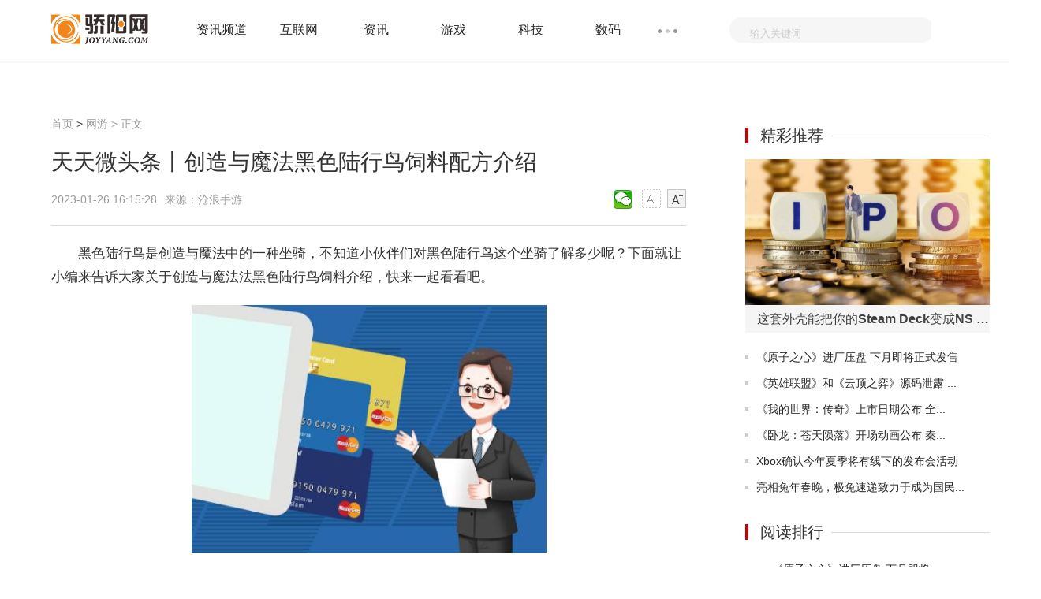

--- FILE ---
content_type: text/html
request_url: http://game.joyyang.com/game/20230126/0126146392.html
body_size: 21923
content:
<!doctype html>
<html>
<head>
<meta charset="utf-8">
<meta http-equiv="X-UA-Compatible" content="IE=Edge,chrome=1"/>
<meta name="viewport" content="width=device-width, initial-scale=1.0" />
<title>天天微头条丨创造与魔法黑色陆行鸟饲料配方介绍_骄阳网</title>
<meta name="keywords" content="创造与魔法黑色陆行鸟饲料配方介绍">
<meta name="description" content="黑色陆行鸟是创造与魔法中的一种坐骑，不知道小伙伴们对黑色陆行鸟这个坐骑了解多少呢？下面就让小编来告诉大家关于创造与魔法法黑色陆行鸟饲">
<link rel="shortcut icon" href="http://www.joyyang.com/skin/images/ico.png" />
<link rel="stylesheet" href="http://www.joyyang.com/skin/css/header-footer.min.css" />
<link rel="stylesheet" href="http://www.joyyang.com/skin/css/global.min.css?" />
<link rel="stylesheet" href="http://www.joyyang.com/skin/css/list.min.css" />	
<link rel="stylesheet" href="http://www.joyyang.com/skin/css/article.min.css" />
<script src="http://www.joyyang.com/skin/js/uaredirect.js" type="text/javascript"></script>
<script>uaredirect("http://m.joyyang.com/game/game/20230126/0126146392.html"); </script>
<script>
(function(){
var el = document.createElement("script");
el.src = "https://sf1-scmcdn-tos.pstatp.com/goofy/ttzz/push.js?a2a5c37ff7421c1baccdde3ab13355849c3710381a32c1f2621340d65d3228dd01b53027b95d2847057e9a6928d13cf97da0aa2efbe6fd9913835e3991875c6f";
el.id = "ttzz";
var s = document.getElementsByTagName("script")[0];
s.parentNode.insertBefore(el, s);
})(window)
</script>
<base target="_blank"/>
<script data-ad-client="ca-pub-1811059776868199" async src="https://pagead2.googlesyndication.com/pagead/js/adsbygoogle.js"></script>
<script language="Javascript">document.oncontextmenu=new Function("event.returnValue=false");document.onselectstart=new Function("event.returnValue=false");</script>
</head>
<body>
<noscript><iframe src="*.htm"></iframe></noscript>
<div class="header-float" id="header-f loat">
  <div class="channel-header">
    <div class="w1190 clearfix">
      <div class="channel-logo fl clearfix"> <a href="http://www.joyyang.com/?b=0"><img src="http://www.joyyang.com/skin/images/logo.png" alt="骄阳网" /></a> </div>
            <div class="channel-nav fl">
        <ul class="channel-nav-top clearfix">
                    <li><a href="http://infos.joyyang.com/" title="资讯频道">资讯频道</a></li>
                    <li><a href="http://www.joyyang.com/internet/" title="互联网">互联网</a></li>
                    <li><a href="http://www.joyyang.com/news/" title="资讯">资讯</a></li>
                    <li><a href="http://www.joyyang.com/games/" title="游戏">游戏</a></li>
                    <li><a href="http://www.joyyang.com/keji/" title="科技">科技</a></li>
                    <li><a href="http://www.joyyang.com/digi/" title="数码">数码</a></li>
                  </ul>
        <span class="channel-nav-dn"></span>
        <ul class="channel-nav-list dn">
                    <li><a href="http://www.joyyang.com/smart/" title="智能">智能</a></li>
                    <li><a href="http://news.joyyang.com/" title="资讯">资讯</a></li>
                    <li><a href="http://www.joyyang.com/yule/" title="娱乐">娱乐</a></li>
                    <li><a href="http://it.joyyang.com/" title="信息科技">信息科技</a></li>
                    <li><a href="http://digi.joyyang.com/" title="数字">数字</a></li>
                    <li><a href="http://game.joyyang.com/" title="网游">网游</a></li>
                    <li><a href="http://zixun.joyyang.com/" title="咨询">咨询</a></li>
                    <li><a href="http://zx.joyyang.com/" title="综合">综合</a></li>
                    <li><a href="http://xinwen.joyyang.com/" title="新闻">新闻</a></li>
                    <li><a href="http://redian.joyyang.com/" title="热点">热点</a></li>
                    <li><a href="http://rd.joyyang.com/" title="热度">热度</a></li>
                    <li><a href="http://kuaixun.joyyang.com/" title="快讯">快讯</a></li>
                    <li><a href="http://gundong.joyyang.com/" title="滚动">滚动</a></li>
                    <li><a href="http://jiaodian.joyyang.com/" title="焦点">焦点</a></li>
                  </ul>
      </div>
            <form action="http://www.duosou.net/"  method="get" >
        <div class="channel-search fr">
          <div class="channel-search-text">
            <input type="text" onblur="if (this.value == '') {this.value = '输入关键词';this.style.color = '#ccc';}" onfocus="if (this.value == '输入关键词') {this.value = '';this.style.color = '#333';}" value="输入关键词" name="keyword" />
			 <input type="hidden" name="type" value="baidu"> 
          </div>
          <input class="channel-search-btn" type="submit" value="" />
        </div>
      </form>
    </div>
  </div>
  <!--End:内容页导航--> 
  <!--End:左侧导航--></div>
<div class="main">
  <div class="w1190 channel-main clearfix">
    <div class="channel-main-left fl">
      <div class="channel-site"><a href="http://www.joyyang.com/?b=0"  title="骄阳网">首页</a><span> &gt; </span><a href="http://game.joyyang.com/">网游</a> >  正文</div>
      <h1>天天微头条丨创造与魔法黑色陆行鸟饲料配方介绍</h1>
      <div class="channel-laiyuan clearfix">
        <p class="fl"> <span>2023-01-26 16:15:28</span>来源：沧浪手游&nbsp;&nbsp;</p>
        <div class="text-ico fr" id="btn_change_fontsize"> <a> <img src="http://www.joyyang.com/skin/picture/n_shrink.png" width="24" height="24"></a> <a> <img src="http://www.joyyang.com/skin/picture/n_magnify.png" width="24" height="24"></a> </div>
        <div class="bdsharebuttonbox"><a href="#" class="bds_weixin" data-cmd="weixin" title="分享到微信"></a></div>
        <script>window._bd_share_config={"common":{"bdSnsKey":{},"bdText":"","bdMini":"2","bdMiniList":false,"bdPic":"","bdStyle":"1","bdSize":"24"},"share":{}};with(document)0[(getElementsByTagName('head')[0]||body).appendChild(createElement('script')).src='http://bdimg.share.baidu.com/static/api/js/share.js?v=89860593.js?cdnversion='+~(-new Date()/36e5)];
</script> 
      </div>
      <div class="channel-text">
      <!--广告760*90_1-->
        <!--#include file="/static/html/pc_ad_1.html" -->
      <!--广告760*90_1end	-->		  
	 
        <div id="gb_article_body"> <p>黑色陆行鸟是创造与魔法中的一种坐骑，不知道小伙伴们对黑色陆行鸟这个坐骑了解多少呢？下面就让小编来告诉大家关于创造与魔法法黑色陆行鸟饲料介绍，快来一起看看吧。</p><p style="text-align: center"><img style="display:block;margin:auto;" width="450" src="http://img.xhyb.net.cn/2022/0923/20220923104618738.jpg" /></br>(资料图)</p><p>【<span>创造与魔法坐骑饲料大全</span>】</p><h3>创造与魔法黑色陆行鸟饲料介绍 </h3><p><strong>属性</strong>：坐骑(1级可捉)</p><p><strong>速度</strong>：8300</p><p><strong>负重</strong>：43kg</p><h3>黑色陆行鸟获得方法： </h3><p>商城出售<span>560RMB</span></p><h3>宠物分类</h3><p><strong>攻击宠</strong></p><p>攻击宠是创魔里被玩家选择最多的一种宠物，它们的技能和资质都主要偏向攻击，攻击宠代表有:狼王，虎王，霸王龙等等;</p><p>攻击宠只看攻击资质和初始攻击就行，其他无视因为他不需要抗。</p><p><strong>肉盾宠</strong></p><p>肉盾宠主要以吃伤害为主，它们的技能都偏向于吃伤害和限制敌方为主，个人感觉比较鸡肋，肉盾宠的代表有:蓝熊大，水池龟，雪猛犸;</p><p>肉盾宠以生命，防御资质和初始为主，但是不能完全无视攻击资质。</p><p><strong>辅助宠</strong></p><p>辅助宠可以给玩家添加各种buff，选择这一类战宠的人还是很多的，辅助宠的代表有:血蜥蜴，猛犸象，巨猿等等;</p><p>辅助宠就比较严格了，它需要全部的资质都比较高，不能像攻击宠和肉盾宠一样只偏向一个就行。</p><p><strong>宠物还分为三种等级</strong>：小怪，大怪，世界boss。</p><p>小怪1级升级经验要2500，而大怪1级则需要5000，世界boss升1级boss更是高达10000，是小怪的四倍，当然高额的升级经验不是白浪费的，世界boss的战斗力比前面两个要强。</p><p>以上就是小编为大家带来的内容分享，更多精彩内容请关注本站，即可在第一时间获得最新相关内容。</p>		
		
          <div id="pages"></div>
		  
		  
		  <p class="content_biaoqian">标签：
															
														<a href="http://news.joyyang.com/tagchuangzaoyumofaheiseluxingniaosiliaopeifangjieshao/" target="_blank" ><span>创造与魔法黑色陆行鸟饲料配方介绍</span></a>
														 
							</p>
							<style>
							.content_biaoqian ,.content_biaoqian a ,.content_biaoqian a span{color:#fff !important;font-size:14px;}
							</style>
        </div>
      </div>
	<!--广告760*180_1-->
      <div style="width:100%;margin:0 auto;">
      <!--#include file="/static/html/pc_ad_2.html" -->
      </div>
	<!--广告760*180_1-->
<!--相关阅读s-->	
<div class="list-content" style="width: 805px;">
<h3 title="相关阅读" style="font-size: 20px;font-weight: normal;margin: 10px 0;">相关阅读</h3>	
<ul>
  <li class="hasimg">
	<div class="rmd-mixed clearfix transition">
	  <a class="mixed-img" href="http://game.joyyang.com/game/20230126/0126146392.html" title="天天微头条丨创造与魔法黑色陆行鸟饲料配方介绍">
		<img width="200" height="140" class="lazy" src="http://img.xhyb.net.cn/2022/0923/20220923104618738.jpg" alt="天天微头条丨创造与魔法黑色陆行鸟饲料配方介绍" title="天天微头条丨创造与魔法黑色陆行鸟饲料配方介绍" ></a>
	  <div class="mixed-txt">
		<h6>
		  <a href="http://game.joyyang.com/game/20230126/0126146392.html" title="天天微头条丨创造与魔法黑色陆行鸟饲料配方介绍">天天微头条丨创造与魔法黑色陆行鸟饲料配方介绍</a></h6>
		<p>黑色陆行鸟是创造与魔法中的一种坐骑，不知道小伙伴们对黑色陆行鸟这个坐骑了解多少呢？下面就让小编来...</p>
		<div class="laiyuan clearfix">
		  <div class="fl"></div>
		  <span class="fr">2023-01-26</span></div>
	  </div>
	</div>
  </li>
    <li class="hasimg">
	<div class="rmd-mixed clearfix transition">
	  <a class="mixed-img" href="http://game.joyyang.com/game/20230126/0126146391.html" title="《沙石镇时光》2023上半年更新计划一览 2023上半年更新计划是什么 新资讯">
		<img width="200" height="140" class="lazy" src="http://img.kaijiage.com/2022/0610/20220610024838983.jpg" alt="《沙石镇时光》2023上半年更新计划一览 2023上半年更新计划是什么 新资讯" title="《沙石镇时光》2023上半年更新计划一览 2023上半年更新计划是什么 新资讯" ></a>
	  <div class="mixed-txt">
		<h6>
		  <a href="http://game.joyyang.com/game/20230126/0126146391.html" title="《沙石镇时光》2023上半年更新计划一览 2023上半年更新计划是什么 新资讯">《沙石镇时光》2023上半年更新计划一览 2023上半年更新计划是什么 新资讯</a></h6>
		<p>沙石镇时光中玩家将在沙石镇中使用工具收集资源，建造各种设备，并将你破旧的工坊扩建成美好的家园。近...</p>
		<div class="laiyuan clearfix">
		  <div class="fl"></div>
		  <span class="fr">2023-01-26</span></div>
	  </div>
	</div>
  </li>
    <li class="hasimg">
	<div class="rmd-mixed clearfix transition">
	  <a class="mixed-img" href="http://game.joyyang.com/game/20230126/0126146390.html" title="《妄想山海》青木攻击属性获得方法">
		<img width="200" height="140" class="lazy" src="http://adminimg.szweitang.cn/2022/0923/20220923095021903.jpg" alt="《妄想山海》青木攻击属性获得方法" title="《妄想山海》青木攻击属性获得方法" ></a>
	  <div class="mixed-txt">
		<h6>
		  <a href="http://game.joyyang.com/game/20230126/0126146390.html" title="《妄想山海》青木攻击属性获得方法">《妄想山海》青木攻击属性获得方法</a></h6>
		<p>很多玩家想知道在妄想山海游戏中的《妄想山海》青木攻击属性获得方法问题如何解决，九游小编为玩家们搜...</p>
		<div class="laiyuan clearfix">
		  <div class="fl"></div>
		  <span class="fr">2023-01-26</span></div>
	  </div>
	</div>
  </li>
    <li class="hasimg">
	<div class="rmd-mixed clearfix transition">
	  <a class="mixed-img" href="http://game.joyyang.com/game/20230126/0126146389.html" title="今热点：《新三国争霸》“斩草除根”幸运礼包已开放领取">
		<img width="200" height="140" class="lazy" src="http://img.kjw.cc/2022/0923/20220923103215253.jpg" alt="今热点：《新三国争霸》“斩草除根”幸运礼包已开放领取" title="今热点：《新三国争霸》“斩草除根”幸运礼包已开放领取" ></a>
	  <div class="mixed-txt">
		<h6>
		  <a href="http://game.joyyang.com/game/20230126/0126146389.html" title="今热点：《新三国争霸》“斩草除根”幸运礼包已开放领取">今热点：《新三国争霸》“斩草除根”幸运礼包已开放领取</a></h6>
		<p>[新三国争霸]&ldquo;斩草除根&rdquo;幸运礼包开放领取啦，九游为大家提供了大量[新三国争霸]&ldquo;斩草除根&rdquo;幸运礼包...</p>
		<div class="laiyuan clearfix">
		  <div class="fl"></div>
		  <span class="fr">2023-01-26</span></div>
	  </div>
	</div>
  </li>
  <!--#include file="/static/html/pc_ad_3.html" -->  <li class="hasimg">
	<div class="rmd-mixed clearfix transition">
	  <a class="mixed-img" href="http://game.joyyang.com/game/20230126/0126146375.html" title="《龙城秘境》1月27日屠龙888服火爆开启 天天观热点">
		<img width="200" height="140" class="lazy" src="http://img.xhyb.net.cn/2022/0923/20220923104546485.jpg" alt="《龙城秘境》1月27日屠龙888服火爆开启 天天观热点" title="《龙城秘境》1月27日屠龙888服火爆开启 天天观热点" ></a>
	  <div class="mixed-txt">
		<h6>
		  <a href="http://game.joyyang.com/game/20230126/0126146375.html" title="《龙城秘境》1月27日屠龙888服火爆开启 天天观热点">《龙城秘境》1月27日屠龙888服火爆开启 天天观热点</a></h6>
		<p>《龙城秘境》1月27日屠龙888服火爆开启《龙城秘境》全新单职版本，高爆散人传奇，三职一体，战亦是法道...</p>
		<div class="laiyuan clearfix">
		  <div class="fl"></div>
		  <span class="fr">2023-01-26</span></div>
	  </div>
	</div>
  </li>
    <li class="hasimg">
	<div class="rmd-mixed clearfix transition">
	  <a class="mixed-img" href="http://game.joyyang.com/game/20230126/0126146350.html" title="魔霸英雄兑换码有哪些 兑换码大全一览">
		<img width="200" height="140" class="lazy" src="http://adminimg.szweitang.cn/2022/0923/20220923095021903.jpg" alt="魔霸英雄兑换码有哪些 兑换码大全一览" title="魔霸英雄兑换码有哪些 兑换码大全一览" ></a>
	  <div class="mixed-txt">
		<h6>
		  <a href="http://game.joyyang.com/game/20230126/0126146350.html" title="魔霸英雄兑换码有哪些 兑换码大全一览">魔霸英雄兑换码有哪些 兑换码大全一览</a></h6>
		<p>魔霸英雄是一款竞技为主的moba手游，延续了经典的战斗操作和地图布置，拥有很多奇特技能的人物，吸引了...</p>
		<div class="laiyuan clearfix">
		  <div class="fl"></div>
		  <span class="fr">2023-01-26</span></div>
	  </div>
	</div>
  </li>
    <li class="hasimg">
	<div class="rmd-mixed clearfix transition">
		  <a class="mixed-img" href="http://game.joyyang.com/game/20230126/0126146392.html" title="天天微头条丨创造与魔法黑色陆行鸟饲料配方介绍">
		<img width="200" height="140" class="lazy" src="http://img.xhyb.net.cn/2022/0923/20220923104618738.jpg" alt="天天微头条丨创造与魔法黑色陆行鸟饲料配方介绍" title="天天微头条丨创造与魔法黑色陆行鸟饲料配方介绍" ></a>
	  	  <div class="mixed-txt">
		<h6>
		  <a href="http://game.joyyang.com/game/20230126/0126146392.html" title="天天微头条丨创造与魔法黑色陆行鸟饲料配方介绍">天天微头条丨创造与魔法黑色陆行鸟饲料配方介绍</a></h6>
		<p>黑色陆行鸟是创造与魔法中的一种坐骑，不知道小伙伴们对黑色陆行鸟这个坐骑了解多少呢？下面就让小编来...</p>
		<div class="laiyuan clearfix">
		  <div class="fl"></div>
		  <span class="fr">2023-01-26</span></div>
	  </div>
	</div>
  </li>
    <li class="hasimg">
	<div class="rmd-mixed clearfix transition">
		  <a class="mixed-img" href="http://game.joyyang.com/game/20230126/0126146391.html" title="《沙石镇时光》2023上半年更新计划一览 2023上半年更新计划是什么 新资讯">
		<img width="200" height="140" class="lazy" src="http://img.kaijiage.com/2022/0610/20220610024838983.jpg" alt="《沙石镇时光》2023上半年更新计划一览 2023上半年更新计划是什么 新资讯" title="《沙石镇时光》2023上半年更新计划一览 2023上半年更新计划是什么 新资讯" ></a>
	  	  <div class="mixed-txt">
		<h6>
		  <a href="http://game.joyyang.com/game/20230126/0126146391.html" title="《沙石镇时光》2023上半年更新计划一览 2023上半年更新计划是什么 新资讯">《沙石镇时光》2023上半年更新计划一览 2023上半年更新计划是什么 新资讯</a></h6>
		<p>沙石镇时光中玩家将在沙石镇中使用工具收集资源，建造各种设备，并将你破旧的工坊扩建成美好的家园。近...</p>
		<div class="laiyuan clearfix">
		  <div class="fl"></div>
		  <span class="fr">2023-01-26</span></div>
	  </div>
	</div>
  </li>
    <li class="hasimg">
	<div class="rmd-mixed clearfix transition">
		  <a class="mixed-img" href="http://game.joyyang.com/game/20230126/0126146390.html" title="《妄想山海》青木攻击属性获得方法">
		<img width="200" height="140" class="lazy" src="http://adminimg.szweitang.cn/2022/0923/20220923095021903.jpg" alt="《妄想山海》青木攻击属性获得方法" title="《妄想山海》青木攻击属性获得方法" ></a>
	  	  <div class="mixed-txt">
		<h6>
		  <a href="http://game.joyyang.com/game/20230126/0126146390.html" title="《妄想山海》青木攻击属性获得方法">《妄想山海》青木攻击属性获得方法</a></h6>
		<p>很多玩家想知道在妄想山海游戏中的《妄想山海》青木攻击属性获得方法问题如何解决，九游小编为玩家们搜...</p>
		<div class="laiyuan clearfix">
		  <div class="fl"></div>
		  <span class="fr">2023-01-26</span></div>
	  </div>
	</div>
  </li>
    <li class="hasimg">
	<div class="rmd-mixed clearfix transition">
		  <a class="mixed-img" href="http://game.joyyang.com/game/20230126/0126146389.html" title="今热点：《新三国争霸》“斩草除根”幸运礼包已开放领取">
		<img width="200" height="140" class="lazy" src="http://img.kjw.cc/2022/0923/20220923103215253.jpg" alt="今热点：《新三国争霸》“斩草除根”幸运礼包已开放领取" title="今热点：《新三国争霸》“斩草除根”幸运礼包已开放领取" ></a>
	  	  <div class="mixed-txt">
		<h6>
		  <a href="http://game.joyyang.com/game/20230126/0126146389.html" title="今热点：《新三国争霸》“斩草除根”幸运礼包已开放领取">今热点：《新三国争霸》“斩草除根”幸运礼包已开放领取</a></h6>
		<p>[新三国争霸]&ldquo;斩草除根&rdquo;幸运礼包开放领取啦，九游为大家提供了大量[新三国争霸]&ldquo;斩草除根&rdquo;幸运礼包...</p>
		<div class="laiyuan clearfix">
		  <div class="fl"></div>
		  <span class="fr">2023-01-26</span></div>
	  </div>
	</div>
  </li>
  <!--#include file="/static/html/pc_ad_3.html" -->  <li class="hasimg">
	<div class="rmd-mixed clearfix transition">
		  <a class="mixed-img" href="http://zx.joyyang.com/zhixuns/20230126/0126146388.html" title="国家能源集团科技成果入选国家铁路局创新成果库 讯息">
		<img width="200" height="140" class="lazy" src="http://caixunimg.483.cn/2022/0610/20220610014254158.jpg" alt="国家能源集团科技成果入选国家铁路局创新成果库 讯息" title="国家能源集团科技成果入选国家铁路局创新成果库 讯息" ></a>
	  	  <div class="mixed-txt">
		<h6>
		  <a href="http://zx.joyyang.com/zhixuns/20230126/0126146388.html" title="国家能源集团科技成果入选国家铁路局创新成果库 讯息">国家能源集团科技成果入选国家铁路局创新成果库 讯息</a></h6>
		<p>近日，国家铁路局公布铁路重大科技创新成果库2022年度入库名单，其中，国家能源集团铁路装备&ldquo;铁路货车...</p>
		<div class="laiyuan clearfix">
		  <div class="fl"></div>
		  <span class="fr">2023-01-26</span></div>
	  </div>
	</div>
  </li>
    <li class="hasimg">
	<div class="rmd-mixed clearfix transition">
		  <a class="mixed-img" href="http://zx.joyyang.com/zhixuns/20230126/0126146387.html" title="国家能源集团乌海能源获兴智杯全国人工智能创新大赛一等奖 当前快看">
		<img width="200" height="140" class="lazy" src="http://img.xunjk.com/2022/0610/20220610022249213.jpg" alt="国家能源集团乌海能源获兴智杯全国人工智能创新大赛一等奖 当前快看" title="国家能源集团乌海能源获兴智杯全国人工智能创新大赛一等奖 当前快看" ></a>
	  	  <div class="mixed-txt">
		<h6>
		  <a href="http://zx.joyyang.com/zhixuns/20230126/0126146387.html" title="国家能源集团乌海能源获兴智杯全国人工智能创新大赛一等奖 当前快看">国家能源集团乌海能源获兴智杯全国人工智能创新大赛一等奖 当前快看</a></h6>
		<p>近日，由工业和信息化部、科学技术部共同主办的首届&ldquo;兴智杯&rdquo;全国人工智能创新应用大赛行业赋能专题赛...</p>
		<div class="laiyuan clearfix">
		  <div class="fl"></div>
		  <span class="fr">2023-01-26</span></div>
	  </div>
	</div>
  </li>
    <li class="hasimg">
	<div class="rmd-mixed clearfix transition">
		  <a class="mixed-img" href="http://zx.joyyang.com/zhixuns/20230126/0126146386.html" title="海南发出三封“兔年城市家书”向全球传递祝福|微资讯">
		<img width="200" height="140" class="lazy" src="http://www.jxyuging.com/uploadfile/2022/0610/20220610012415790.jpg" alt="海南发出三封“兔年城市家书”向全球传递祝福|微资讯" title="海南发出三封“兔年城市家书”向全球传递祝福|微资讯" ></a>
	  	  <div class="mixed-txt">
		<h6>
		  <a href="http://zx.joyyang.com/zhixuns/20230126/0126146386.html" title="海南发出三封“兔年城市家书”向全球传递祝福|微资讯">海南发出三封“兔年城市家书”向全球传递祝福|微资讯</a></h6>
		<p>纵隔山海，情意不断。2023年农历兔年春节期间，海南文昌、五指山、琼中联动新华社新闻信息中心策划的&ldquo;...</p>
		<div class="laiyuan clearfix">
		  <div class="fl"></div>
		  <span class="fr">2023-01-26</span></div>
	  </div>
	</div>
  </li>
    <li class="hasimg">
	<div class="rmd-mixed clearfix transition">
		  <a class="mixed-img" href="http://zx.joyyang.com/zhixuns/20230126/0126146385.html" title="河南周口发出“城市家书” 向世界传递兔年新春祝福">
		<img width="200" height="140" class="lazy" src="http://baiduimg.baiduer.com.cn/2022/0610/20220610012923174.jpg" alt="河南周口发出“城市家书” 向世界传递兔年新春祝福" title="河南周口发出“城市家书” 向世界传递兔年新春祝福" ></a>
	  	  <div class="mixed-txt">
		<h6>
		  <a href="http://zx.joyyang.com/zhixuns/20230126/0126146385.html" title="河南周口发出“城市家书” 向世界传递兔年新春祝福">河南周口发出“城市家书” 向世界传递兔年新春祝福</a></h6>
		<p>乡音入耳，乡情入心。兔年春节前夕，河南省周口市通过新华社向全球发出&ldquo;城市家书&rdquo;，把浓浓祝福送给春...</p>
		<div class="laiyuan clearfix">
		  <div class="fl"></div>
		  <span class="fr">2023-01-26</span></div>
	  </div>
	</div>
  </li>
  <!--#include file="/static/html/pc_ad_3.html" -->  <li class="hasimg">
	<div class="rmd-mixed clearfix transition">
		  <a class="mixed-img" href="http://infos.joyyang.com/dongman/202301/26/146384.html" title="这套外壳能把你的Steam Deck变成NS Pro_资讯推荐">
		<img width="200" height="140" class="lazy" src="http://img.kjw.cc/2022/0923/20220923103358286.jpg" alt="这套外壳能把你的Steam Deck变成NS Pro_资讯推荐" title="这套外壳能把你的Steam Deck变成NS Pro_资讯推荐" ></a>
	  	  <div class="mixed-txt">
		<h6>
		  <a href="http://infos.joyyang.com/dongman/202301/26/146384.html" title="这套外壳能把你的Steam Deck变成NS Pro_资讯推荐">这套外壳能把你的Steam Deck变成NS Pro_资讯推荐</a></h6>
		<p>如果你想要把自己手里的SteamDeck掌机打扮成NS的样子的话，现在机会来了。DBrand推出一款名为SwitchDeck...</p>
		<div class="laiyuan clearfix">
		  <div class="fl"></div>
		  <span class="fr">2023-01-26</span></div>
	  </div>
	</div>
  </li>
    <li class="hasimg">
	<div class="rmd-mixed clearfix transition">
		  <a class="mixed-img" href="http://infos.joyyang.com/dongman/202301/26/146383.html" title="《原子之心》进厂压盘 下月即将正式发售">
		<img width="200" height="140" class="lazy" src="http://img.kjw.cc/2022/0923/20220923103311862.jpg" alt="《原子之心》进厂压盘 下月即将正式发售" title="《原子之心》进厂压盘 下月即将正式发售" ></a>
	  	  <div class="mixed-txt">
		<h6>
		  <a href="http://infos.joyyang.com/dongman/202301/26/146383.html" title="《原子之心》进厂压盘 下月即将正式发售">《原子之心》进厂压盘 下月即将正式发售</a></h6>
		<p>在经历超长开发周期和多次跳票之后，Mundfish近日正式宣布《原子之心》已经进厂压盘，看来本作已经有99%...</p>
		<div class="laiyuan clearfix">
		  <div class="fl"></div>
		  <span class="fr">2023-01-26</span></div>
	  </div>
	</div>
  </li>
    <li class="hasimg">
	<div class="rmd-mixed clearfix transition">
		  <a class="mixed-img" href="http://jiaodian.joyyang.com/jiaodian/20230126/0126146382.html" title="专访｜编剧陈宇：影片高潮，是《满江红》的创作起点|世界视点">
		<img width="200" height="140" class="lazy" src="http://img.kjw.cc/2022/0923/20220923103311862.jpg" alt="专访｜编剧陈宇：影片高潮，是《满江红》的创作起点|世界视点" title="专访｜编剧陈宇：影片高潮，是《满江红》的创作起点|世界视点" ></a>
	  	  <div class="mixed-txt">
		<h6>
		  <a href="http://jiaodian.joyyang.com/jiaodian/20230126/0126146382.html" title="专访｜编剧陈宇：影片高潮，是《满江红》的创作起点|世界视点">专访｜编剧陈宇：影片高潮，是《满江红》的创作起点|世界视点</a></h6>
		<p>原标题：专访｜编剧陈宇：影片高潮，是《满江红》的创作起点澎湃新闻记者王诤截至1月25日18时左右，2023...</p>
		<div class="laiyuan clearfix">
		  <div class="fl"></div>
		  <span class="fr">2023-01-26</span></div>
	  </div>
	</div>
  </li>
    <li class="hasimg">
	<div class="rmd-mixed clearfix transition">
		  <a class="mixed-img" href="http://jiaodian.joyyang.com/jiaodian/20230126/0126146381.html" title="焦点快报!正月初五，迎财神">
		<img width="200" height="140" class="lazy" src="http://img.tiantaivideo.com/2022/0610/20220610111527691.jpg" alt="焦点快报!正月初五，迎财神" title="焦点快报!正月初五，迎财神" ></a>
	  	  <div class="mixed-txt">
		<h6>
		  <a href="http://jiaodian.joyyang.com/jiaodian/20230126/0126146381.html" title="焦点快报!正月初五，迎财神">焦点快报!正月初五，迎财神</a></h6>
		<p>原标题：正月初五，迎财神  &ldquo;正月初五，迎财神&rdquo; 民间传说 正月初五是财神的生日 家家置办酒席 ...</p>
		<div class="laiyuan clearfix">
		  <div class="fl"></div>
		  <span class="fr">2023-01-26</span></div>
	  </div>
	</div>
  </li>
  <!--#include file="/static/html/pc_ad_3.html" -->  <li class="hasimg">
	<div class="rmd-mixed clearfix transition">
		  <a class="mixed-img" href="http://rd.joyyang.com/redu/20230126/0126146380.html" title="塔斯社记者街采：北京过年“气氛拉满”">
		<img width="200" height="140" class="lazy" src="http://img.dzwindows.com/2022/0610/20220610113213263.jpg" alt="塔斯社记者街采：北京过年“气氛拉满”" title="塔斯社记者街采：北京过年“气氛拉满”" ></a>
	  	  <div class="mixed-txt">
		<h6>
		  <a href="http://rd.joyyang.com/redu/20230126/0126146380.html" title="塔斯社记者街采：北京过年“气氛拉满”">塔斯社记者街采：北京过年“气氛拉满”</a></h6>
		<p>现代快报网是由凤凰出版传媒集团旗下的现代快报倾力打造的江苏新闻门户网站,目前在南京、苏州、无锡、常...</p>
		<div class="laiyuan clearfix">
		  <div class="fl"></div>
		  <span class="fr">2023-01-26</span></div>
	  </div>
	</div>
  </li>
    <li class="hasimg">
	<div class="rmd-mixed clearfix transition">
		  <a class="mixed-img" href="http://rd.joyyang.com/redu/20230126/0126146379.html" title="当前最新：纳斯达克“破五”敲响开市钟 总台春晚宣传片再登时报广场">
		<img width="200" height="140" class="lazy" src="http://adminimg.szweitang.cn/2022/0923/20220923095217482.jpg" alt="当前最新：纳斯达克“破五”敲响开市钟 总台春晚宣传片再登时报广场" title="当前最新：纳斯达克“破五”敲响开市钟 总台春晚宣传片再登时报广场" ></a>
	  	  <div class="mixed-txt">
		<h6>
		  <a href="http://rd.joyyang.com/redu/20230126/0126146379.html" title="当前最新：纳斯达克“破五”敲响开市钟 总台春晚宣传片再登时报广场">当前最新：纳斯达克“破五”敲响开市钟 总台春晚宣传片再登时报广场</a></h6>
		<p>现代快报网是由凤凰出版传媒集团旗下的现代快报倾力打造的江苏新闻门户网站,目前在南京、苏州、无锡、常...</p>
		<div class="laiyuan clearfix">
		  <div class="fl"></div>
		  <span class="fr">2023-01-26</span></div>
	  </div>
	</div>
  </li>
    <li class="hasimg">
	<div class="rmd-mixed clearfix transition">
		  <a class="mixed-img" href="http://jiaodian.joyyang.com/jiaodian/20230126/0126146378.html" title="千城年俗｜河北滦南：剪纸迎新春">
		<img width="200" height="140" class="lazy" src="http://img.c33v.cn/2022/0610/20220610015245723.jpg" alt="千城年俗｜河北滦南：剪纸迎新春" title="千城年俗｜河北滦南：剪纸迎新春" ></a>
	  	  <div class="mixed-txt">
		<h6>
		  <a href="http://jiaodian.joyyang.com/jiaodian/20230126/0126146378.html" title="千城年俗｜河北滦南：剪纸迎新春">千城年俗｜河北滦南：剪纸迎新春</a></h6>
		<p>原标题：千城年俗｜河北滦南：剪纸迎新春新春佳节，河北省民间一级工艺美术家、唐山市非物质文化遗产代...</p>
		<div class="laiyuan clearfix">
		  <div class="fl"></div>
		  <span class="fr">2023-01-26</span></div>
	  </div>
	</div>
  </li>
    <li class="hasimg">
	<div class="rmd-mixed clearfix transition">
		  <a class="mixed-img" href="http://kuaixun.joyyang.com/kuaixun/20230126/0126146377.html" title="【来自太空的新春礼物】在小县城仰望浩瀚星空">
		<img width="200" height="140" class="lazy" src="http://yazhou.964.cn/www/uploadfile/2022/0610/20220610102525835.jpg" alt="【来自太空的新春礼物】在小县城仰望浩瀚星空" title="【来自太空的新春礼物】在小县城仰望浩瀚星空" ></a>
	  	  <div class="mixed-txt">
		<h6>
		  <a href="http://kuaixun.joyyang.com/kuaixun/20230126/0126146377.html" title="【来自太空的新春礼物】在小县城仰望浩瀚星空">【来自太空的新春礼物】在小县城仰望浩瀚星空</a></h6>
		<p>1月21日，在除夕万家团圆之际，第二届&ldquo;天宫画展&rdquo;在中国空间站正式开展，40幅青少年绘画作品精彩亮相，...</p>
		<div class="laiyuan clearfix">
		  <div class="fl"></div>
		  <span class="fr">2023-01-26</span></div>
	  </div>
	</div>
  </li>
  <!--#include file="/static/html/pc_ad_3.html" -->  <li class="hasimg">
	<div class="rmd-mixed clearfix transition">
		  <a class="mixed-img" href="http://xinwen.joyyang.com/xinwens/20230126/0126146376.html" title="三亚文明旅游在行动 志愿服务进景区进酒店_视讯">
		<img width="200" height="140" class="lazy" src="http://img.9774.com.cn/2022/0923/20220923111844496.jpg" alt="三亚文明旅游在行动 志愿服务进景区进酒店_视讯" title="三亚文明旅游在行动 志愿服务进景区进酒店_视讯" ></a>
	  	  <div class="mixed-txt">
		<h6>
		  <a href="http://xinwen.joyyang.com/xinwens/20230126/0126146376.html" title="三亚文明旅游在行动 志愿服务进景区进酒店_视讯">三亚文明旅游在行动 志愿服务进景区进酒店_视讯</a></h6>
		<p>新海南客户端、南海网、南国都市报1月26日消息（记者沙晓峰）作为国内热门的旅行目的地，春节期间三亚迎...</p>
		<div class="laiyuan clearfix">
		  <div class="fl"></div>
		  <span class="fr">2023-01-26</span></div>
	  </div>
	</div>
  </li>
    <li class="hasimg">
	<div class="rmd-mixed clearfix transition">
		  <a class="mixed-img" href="http://game.joyyang.com/game/20230126/0126146375.html" title="《龙城秘境》1月27日屠龙888服火爆开启 天天观热点">
		<img width="200" height="140" class="lazy" src="http://img.xhyb.net.cn/2022/0923/20220923104546485.jpg" alt="《龙城秘境》1月27日屠龙888服火爆开启 天天观热点" title="《龙城秘境》1月27日屠龙888服火爆开启 天天观热点" ></a>
	  	  <div class="mixed-txt">
		<h6>
		  <a href="http://game.joyyang.com/game/20230126/0126146375.html" title="《龙城秘境》1月27日屠龙888服火爆开启 天天观热点">《龙城秘境》1月27日屠龙888服火爆开启 天天观热点</a></h6>
		<p>《龙城秘境》1月27日屠龙888服火爆开启《龙城秘境》全新单职版本，高爆散人传奇，三职一体，战亦是法道...</p>
		<div class="laiyuan clearfix">
		  <div class="fl"></div>
		  <span class="fr">2023-01-26</span></div>
	  </div>
	</div>
  </li>
    <li class="hasimg">
	<div class="rmd-mixed clearfix transition">
		  <a class="mixed-img" href="http://infos.joyyang.com/dongman/202301/26/146374.html" title="《英雄联盟》和《云顶之弈》源码泄露  拳头拒付赎金 当前速看">
		<img width="200" height="140" class="lazy" src="http://hnimg.zgyouth.cc/2022/0610/20220610114939904.jpg" alt="《英雄联盟》和《云顶之弈》源码泄露  拳头拒付赎金 当前速看" title="《英雄联盟》和《云顶之弈》源码泄露  拳头拒付赎金 当前速看" ></a>
	  	  <div class="mixed-txt">
		<h6>
		  <a href="http://infos.joyyang.com/dongman/202301/26/146374.html" title="《英雄联盟》和《云顶之弈》源码泄露  拳头拒付赎金 当前速看">《英雄联盟》和《云顶之弈》源码泄露  拳头拒付赎金 当前速看</a></h6>
		<p>《英雄联盟》开发商拳头公司近日发布消息证实，他们在上周收到黑客组织发送的&ldquo;勒索邮件&rdquo;，并决定不支...</p>
		<div class="laiyuan clearfix">
		  <div class="fl"></div>
		  <span class="fr">2023-01-26</span></div>
	  </div>
	</div>
  </li>
    <li class="hasimg">
	<div class="rmd-mixed clearfix transition">
		  <a class="mixed-img" href="http://infos.joyyang.com/dongman/202301/26/146373.html" title="《我的世界：传奇》上市日期公布  全新预告片欣赏">
		<img width="200" height="140" class="lazy" src="http://yazhou.964.cn/www/uploadfile/2022/0610/20220610102459967.jpg" alt="《我的世界：传奇》上市日期公布  全新预告片欣赏" title="《我的世界：传奇》上市日期公布  全新预告片欣赏" ></a>
	  	  <div class="mixed-txt">
		<h6>
		  <a href="http://infos.joyyang.com/dongman/202301/26/146373.html" title="《我的世界：传奇》上市日期公布  全新预告片欣赏">《我的世界：传奇》上市日期公布  全新预告片欣赏</a></h6>
		<p>Xbox开发者直面会上，《我的世界：传奇》正式宣布上市日期。本作将于2023年4月18日发售，登陆PC、XboxOn...</p>
		<div class="laiyuan clearfix">
		  <div class="fl"></div>
		  <span class="fr">2023-01-26</span></div>
	  </div>
	</div>
  </li>
  <!--#include file="/static/html/pc_ad_3.html" -->  <li class="hasimg">
	<div class="rmd-mixed clearfix transition">
		  <a class="mixed-img" href="http://infos.joyyang.com/dongman/202301/26/146372.html" title="《卧龙：苍天陨落》开场动画公布  秦始皇寻药万物起源">
		<img width="200" height="140" class="lazy" src="http://img.kjw.cc/2022/0923/20220923103242390.jpg" alt="《卧龙：苍天陨落》开场动画公布  秦始皇寻药万物起源" title="《卧龙：苍天陨落》开场动画公布  秦始皇寻药万物起源" ></a>
	  	  <div class="mixed-txt">
		<h6>
		  <a href="http://infos.joyyang.com/dongman/202301/26/146372.html" title="《卧龙：苍天陨落》开场动画公布  秦始皇寻药万物起源">《卧龙：苍天陨落》开场动画公布  秦始皇寻药万物起源</a></h6>
		<p>暗黑三国诛死游戏《卧龙：苍天陨落》将于2023年3月3日发售，登陆XboxSeriesX S、XboxOne、PS5、PS4和PC...</p>
		<div class="laiyuan clearfix">
		  <div class="fl"></div>
		  <span class="fr">2023-01-26</span></div>
	  </div>
	</div>
  </li>
    <li class="hasimg">
	<div class="rmd-mixed clearfix transition">
		  <a class="mixed-img" href="http://infos.joyyang.com/dongman/202301/26/146371.html" title="Xbox确认今年夏季将有线下的发布会活动">
		<img width="200" height="140" class="lazy" src="http://img.kjw.cc/2022/0923/20220923103336253.jpg" alt="Xbox确认今年夏季将有线下的发布会活动" title="Xbox确认今年夏季将有线下的发布会活动" ></a>
	  	  <div class="mixed-txt">
		<h6>
		  <a href="http://infos.joyyang.com/dongman/202301/26/146371.html" title="Xbox确认今年夏季将有线下的发布会活动">Xbox确认今年夏季将有线下的发布会活动</a></h6>
		<p>Xbox确认他们将在今年夏天重返洛杉矶举行一个发布会。</p>
		<div class="laiyuan clearfix">
		  <div class="fl"></div>
		  <span class="fr">2023-01-26</span></div>
	  </div>
	</div>
  </li>
    <li class="hasimg">
	<div class="rmd-mixed clearfix transition">
		  <a class="mixed-img" href="http://rd.joyyang.com/redu/20230126/0126146370.html" title="提振信心在行动｜湖北：补短板 创示范 多式联运保畅通 全球新资讯">
		<img width="200" height="140" class="lazy" src="http://img.9774.com.cn/2022/0923/20220923111824165.jpg" alt="提振信心在行动｜湖北：补短板 创示范 多式联运保畅通 全球新资讯" title="提振信心在行动｜湖北：补短板 创示范 多式联运保畅通 全球新资讯" ></a>
	  	  <div class="mixed-txt">
		<h6>
		  <a href="http://rd.joyyang.com/redu/20230126/0126146370.html" title="提振信心在行动｜湖北：补短板 创示范 多式联运保畅通 全球新资讯">提振信心在行动｜湖北：补短板 创示范 多式联运保畅通 全球新资讯</a></h6>
		<p>现代快报网是由凤凰出版传媒集团旗下的现代快报倾力打造的江苏新闻门户网站,目前在南京、苏州、无锡、常...</p>
		<div class="laiyuan clearfix">
		  <div class="fl"></div>
		  <span class="fr">2023-01-26</span></div>
	  </div>
	</div>
  </li>
    <li class="hasimg">
	<div class="rmd-mixed clearfix transition">
		  <a class="mixed-img" href="http://rd.joyyang.com/redu/20230126/0126146369.html" title="彭斯密件丑闻曝光 美国两党争斗陷入尴尬|全球独家">
		<img width="200" height="140" class="lazy" src="http://img.henan.wang/2022/0610/20220610021104444.jpg" alt="彭斯密件丑闻曝光 美国两党争斗陷入尴尬|全球独家" title="彭斯密件丑闻曝光 美国两党争斗陷入尴尬|全球独家" ></a>
	  	  <div class="mixed-txt">
		<h6>
		  <a href="http://rd.joyyang.com/redu/20230126/0126146369.html" title="彭斯密件丑闻曝光 美国两党争斗陷入尴尬|全球独家">彭斯密件丑闻曝光 美国两党争斗陷入尴尬|全球独家</a></h6>
		<p>现代快报网是由凤凰出版传媒集团旗下的现代快报倾力打造的江苏新闻门户网站,目前在南京、苏州、无锡、常...</p>
		<div class="laiyuan clearfix">
		  <div class="fl"></div>
		  <span class="fr">2023-01-26</span></div>
	  </div>
	</div>
  </li>
  <!--#include file="/static/html/pc_ad_3.html" -->  <li class="hasimg">
	<div class="rmd-mixed clearfix transition">
		  <a class="mixed-img" href="http://rd.joyyang.com/redu/20230126/0126146368.html" title="美军向其位于叙利亚的非法军事基地运送武器-天天观焦点">
		<img width="200" height="140" class="lazy" src="http://img.kjw.cc/2022/0923/20220923103413888.jpg" alt="美军向其位于叙利亚的非法军事基地运送武器-天天观焦点" title="美军向其位于叙利亚的非法军事基地运送武器-天天观焦点" ></a>
	  	  <div class="mixed-txt">
		<h6>
		  <a href="http://rd.joyyang.com/redu/20230126/0126146368.html" title="美军向其位于叙利亚的非法军事基地运送武器-天天观焦点">美军向其位于叙利亚的非法军事基地运送武器-天天观焦点</a></h6>
		<p>现代快报网是由凤凰出版传媒集团旗下的现代快报倾力打造的江苏新闻门户网站,目前在南京、苏州、无锡、常...</p>
		<div class="laiyuan clearfix">
		  <div class="fl"></div>
		  <span class="fr">2023-01-26</span></div>
	  </div>
	</div>
  </li>
    <li class="hasimg">
	<div class="rmd-mixed clearfix transition">
		  <a class="mixed-img" href="http://rd.joyyang.com/redu/20230126/0126146367.html" title="中方呼吁全面落实叙利亚跨境人道救援授权延期决议">
		<img width="200" height="140" class="lazy" src="http://img.kjw.cc/2022/0923/20220923103242390.jpg" alt="中方呼吁全面落实叙利亚跨境人道救援授权延期决议" title="中方呼吁全面落实叙利亚跨境人道救援授权延期决议" ></a>
	  	  <div class="mixed-txt">
		<h6>
		  <a href="http://rd.joyyang.com/redu/20230126/0126146367.html" title="中方呼吁全面落实叙利亚跨境人道救援授权延期决议">中方呼吁全面落实叙利亚跨境人道救援授权延期决议</a></h6>
		<p>现代快报网是由凤凰出版传媒集团旗下的现代快报倾力打造的江苏新闻门户网站,目前在南京、苏州、无锡、常...</p>
		<div class="laiyuan clearfix">
		  <div class="fl"></div>
		  <span class="fr">2023-01-26</span></div>
	  </div>
	</div>
  </li>
    <li class="hasimg">
	<div class="rmd-mixed clearfix transition">
		  <a class="mixed-img" href="http://rd.joyyang.com/redu/20230126/0126146366.html" title="日本立宪民主党抨击日本发展“对敌基地攻击能力”违反国际法 天天热门">
		<img width="200" height="140" class="lazy" src="http://www.xcctv.cn/uploadfile/2022/0610/20220610100822639.jpg" alt="日本立宪民主党抨击日本发展“对敌基地攻击能力”违反国际法 天天热门" title="日本立宪民主党抨击日本发展“对敌基地攻击能力”违反国际法 天天热门" ></a>
	  	  <div class="mixed-txt">
		<h6>
		  <a href="http://rd.joyyang.com/redu/20230126/0126146366.html" title="日本立宪民主党抨击日本发展“对敌基地攻击能力”违反国际法 天天热门">日本立宪民主党抨击日本发展“对敌基地攻击能力”违反国际法 天天热门</a></h6>
		<p>现代快报网是由凤凰出版传媒集团旗下的现代快报倾力打造的江苏新闻门户网站,目前在南京、苏州、无锡、常...</p>
		<div class="laiyuan clearfix">
		  <div class="fl"></div>
		  <span class="fr">2023-01-26</span></div>
	  </div>
	</div>
  </li>
    <li class="hasimg">
	<div class="rmd-mixed clearfix transition">
		  <a class="mixed-img" href="http://xinwen.joyyang.com/xinwens/20230126/0126146365.html" title="大风降温！最低10℃！冷空气来了࿐ 天天速读">
		<img width="200" height="140" class="lazy" src="http://img.bfce.cn/2022/0610/20220610015952905.jpg" alt="大风降温！最低10℃！冷空气来了࿐ 天天速读" title="大风降温！最低10℃！冷空气来了࿐ 天天速读" ></a>
	  	  <div class="mixed-txt">
		<h6>
		  <a href="http://xinwen.joyyang.com/xinwens/20230126/0126146365.html" title="大风降温！最低10℃！冷空气来了࿐ 天天速读">大风降温！最低10℃！冷空气来了࿐ 天天速读</a></h6>
		<p>初五迎财神初六迎   ？预计要迎来冷空气咯据三亚气象台消息预计这一股新冷空气将在明天开始影响三亚...</p>
		<div class="laiyuan clearfix">
		  <div class="fl"></div>
		  <span class="fr">2023-01-26</span></div>
	  </div>
	</div>
  </li>
  <!--#include file="/static/html/pc_ad_3.html" -->  <li class="hasimg">
	<div class="rmd-mixed clearfix transition">
		  <a class="mixed-img" href="http://www.joyyang.com/news/20230126/0126146364.html" title="世界微动态丨Xbox确认今年夏季将有线下的发布会活动">
		<img width="200" height="140" class="lazy" src="http://www.cnmyjj.cn/uploadfile/2022/0610/20220610113536218.jpg" alt="世界微动态丨Xbox确认今年夏季将有线下的发布会活动" title="世界微动态丨Xbox确认今年夏季将有线下的发布会活动" ></a>
	  	  <div class="mixed-txt">
		<h6>
		  <a href="http://www.joyyang.com/news/20230126/0126146364.html" title="世界微动态丨Xbox确认今年夏季将有线下的发布会活动">世界微动态丨Xbox确认今年夏季将有线下的发布会活动</a></h6>
		<p>Xbox确认今年夏季将有线下的发布会活动介绍了　　Xbox确认他们将在今年夏天重返洛杉矶举行一个发布会。...</p>
		<div class="laiyuan clearfix">
		  <div class="fl"></div>
		  <span class="fr">2023-01-26</span></div>
	  </div>
	</div>
  </li>
    <li class="hasimg">
	<div class="rmd-mixed clearfix transition">
		  <a class="mixed-img" href="http://www.joyyang.com/news/20230126/0126146363.html" title="《黑色合金S-Tribute》不登陆PS4和NS 因为已经登过了|环球消息">
		<img width="200" height="140" class="lazy" src="http://img.haixiafeng.com.cn/2022/0923/20220923111016331.jpg" alt="《黑色合金S-Tribute》不登陆PS4和NS 因为已经登过了|环球消息" title="《黑色合金S-Tribute》不登陆PS4和NS 因为已经登过了|环球消息" ></a>
	  	  <div class="mixed-txt">
		<h6>
		  <a href="http://www.joyyang.com/news/20230126/0126146363.html" title="《黑色合金S-Tribute》不登陆PS4和NS 因为已经登过了|环球消息">《黑色合金S-Tribute》不登陆PS4和NS 因为已经登过了|环球消息</a></h6>
		<p>《黑色合金S-Tribute》不登陆PS4和NS因为已经登过了介绍了　　CityConnection近日宣布，旗下作品《黑色...</p>
		<div class="laiyuan clearfix">
		  <div class="fl"></div>
		  <span class="fr">2023-01-26</span></div>
	  </div>
	</div>
  </li>
    <li class="hasimg">
	<div class="rmd-mixed clearfix transition">
		  <a class="mixed-img" href="http://www.joyyang.com/news/20230126/0126146362.html" title="《遗迹：灰烬重生》将于3月21日登陆Switch">
		<img width="200" height="140" class="lazy" src="http://imgnews.ruanwen.com.cn/2022/0610/20220610110728100.jpg" alt="《遗迹：灰烬重生》将于3月21日登陆Switch" title="《遗迹：灰烬重生》将于3月21日登陆Switch" ></a>
	  	  <div class="mixed-txt">
		<h6>
		  <a href="http://www.joyyang.com/news/20230126/0126146362.html" title="《遗迹：灰烬重生》将于3月21日登陆Switch">《遗迹：灰烬重生》将于3月21日登陆Switch</a></h6>
		<p>《遗迹：灰烬重生》将于3月21日登陆Switch介绍了　　开发商GunfireGames和发行商THQNordic宣布《遗迹：...</p>
		<div class="laiyuan clearfix">
		  <div class="fl"></div>
		  <span class="fr">2023-01-26</span></div>
	  </div>
	</div>
  </li>
    <li class="hasimg">
	<div class="rmd-mixed clearfix transition">
		  <a class="mixed-img" href="http://www.joyyang.com/news/20230126/0126146361.html" title="异世界动作冒险《Strayed Lights》公布 春季发售">
		<img width="200" height="140" class="lazy" src="http://caixunimg.483.cn/2022/0610/20220610014154521.jpg" alt="异世界动作冒险《Strayed Lights》公布 春季发售" title="异世界动作冒险《Strayed Lights》公布 春季发售" ></a>
	  	  <div class="mixed-txt">
		<h6>
		  <a href="http://www.joyyang.com/news/20230126/0126146361.html" title="异世界动作冒险《Strayed Lights》公布 春季发售">异世界动作冒险《Strayed Lights》公布 春季发售</a></h6>
		<p>异世界动作冒险《StrayedLights》公布春季发售介绍了　　法国开发商Embers近日公布新作《StrayedLights...</p>
		<div class="laiyuan clearfix">
		  <div class="fl"></div>
		  <span class="fr">2023-01-26</span></div>
	  </div>
	</div>
  </li>
  <!--#include file="/static/html/pc_ad_3.html" -->  <li class="hasimg">
	<div class="rmd-mixed clearfix transition">
		  <a class="mixed-img" href="http://www.joyyang.com/news/20230126/0126146360.html" title="战术RPG新作 《战场的赋格曲2》确定5月11日发售">
		<img width="200" height="140" class="lazy" src="http://img.cqtimes.cn/2022/0610/20220610114217617.jpg" alt="战术RPG新作 《战场的赋格曲2》确定5月11日发售" title="战术RPG新作 《战场的赋格曲2》确定5月11日发售" ></a>
	  	  <div class="mixed-txt">
		<h6>
		  <a href="http://www.joyyang.com/news/20230126/0126146360.html" title="战术RPG新作 《战场的赋格曲2》确定5月11日发售">战术RPG新作 《战场的赋格曲2》确定5月11日发售</a></h6>
		<p>战术RPG新作《战场的赋格曲2》确定5月11日发售介绍了　　CyberConnect2社于1月26日今天宣布，旗下经典战...</p>
		<div class="laiyuan clearfix">
		  <div class="fl"></div>
		  <span class="fr">2023-01-26</span></div>
	  </div>
	</div>
  </li>
    <li class="hasimg">
	<div class="rmd-mixed clearfix transition">
		  <a class="mixed-img" href="http://news.joyyang.com/hongguan/202301/26/146359.html" title="破40亿元！中国电影春节档整装再出发|当前动态">
		<img width="200" height="140" class="lazy" src="http://www.lygmedia.com/uploadfile/2022/0923/20220923104011293.jpg" alt="破40亿元！中国电影春节档整装再出发|当前动态" title="破40亿元！中国电影春节档整装再出发|当前动态" ></a>
	  	  <div class="mixed-txt">
		<h6>
		  <a href="http://news.joyyang.com/hongguan/202301/26/146359.html" title="破40亿元！中国电影春节档整装再出发|当前动态">破40亿元！中国电影春节档整装再出发|当前动态</a></h6>
		<p>新华社武汉1月25日电（记者喻珮）正月初四，凌晨3点，武汉维佳影城经理师亮送走最后几名观众，关掉影院...</p>
		<div class="laiyuan clearfix">
		  <div class="fl"></div>
		  <span class="fr">2023-01-26</span></div>
	  </div>
	</div>
  </li>
    <li class="hasimg">
	<div class="rmd-mixed clearfix transition">
		  <a class="mixed-img" href="http://rd.joyyang.com/redu/20230126/0126146358.html" title="世界短讯！20岁青年创新彩灯工艺（新春走基层·特别报道·民俗美）">
		<img width="200" height="140" class="lazy" src="http://caixunimg.483.cn/2022/0610/20220610014254158.jpg" alt="世界短讯！20岁青年创新彩灯工艺（新春走基层·特别报道·民俗美）" title="世界短讯！20岁青年创新彩灯工艺（新春走基层·特别报道·民俗美）" ></a>
	  	  <div class="mixed-txt">
		<h6>
		  <a href="http://rd.joyyang.com/redu/20230126/0126146358.html" title="世界短讯！20岁青年创新彩灯工艺（新春走基层·特别报道·民俗美）">世界短讯！20岁青年创新彩灯工艺（新春走基层·特别报道·民俗美）</a></h6>
		<p>现代快报网是由凤凰出版传媒集团旗下的现代快报倾力打造的江苏新闻门户网站,目前在南京、苏州、无锡、常...</p>
		<div class="laiyuan clearfix">
		  <div class="fl"></div>
		  <span class="fr">2023-01-26</span></div>
	  </div>
	</div>
  </li>
    <li class="hasimg">
	<div class="rmd-mixed clearfix transition">
		  <a class="mixed-img" href="http://rd.joyyang.com/redu/20230126/0126146357.html" title="世界快讯:春节期间坚守岗位 他们用辛勤劳动守护万家灯火">
		<img width="200" height="140" class="lazy" src="http://img.haixiafeng.com.cn/2022/0610/20220610014634425.jpg" alt="世界快讯:春节期间坚守岗位 他们用辛勤劳动守护万家灯火" title="世界快讯:春节期间坚守岗位 他们用辛勤劳动守护万家灯火" ></a>
	  	  <div class="mixed-txt">
		<h6>
		  <a href="http://rd.joyyang.com/redu/20230126/0126146357.html" title="世界快讯:春节期间坚守岗位 他们用辛勤劳动守护万家灯火">世界快讯:春节期间坚守岗位 他们用辛勤劳动守护万家灯火</a></h6>
		<p>现代快报网是由凤凰出版传媒集团旗下的现代快报倾力打造的江苏新闻门户网站,目前在南京、苏州、无锡、常...</p>
		<div class="laiyuan clearfix">
		  <div class="fl"></div>
		  <span class="fr">2023-01-26</span></div>
	  </div>
	</div>
  </li>
  <!--#include file="/static/html/pc_ad_3.html" -->  <li class="hasimg">
	<div class="rmd-mixed clearfix transition">
		  <a class="mixed-img" href="http://rd.joyyang.com/redu/20230126/0126146356.html" title="春节假期过半客流回升 寒潮下迎春运返程高峰 全球今头条">
		<img width="200" height="140" class="lazy" src="http://imgs.hnmdtv.com/2022/0610/20220610024420329.jpg" alt="春节假期过半客流回升 寒潮下迎春运返程高峰 全球今头条" title="春节假期过半客流回升 寒潮下迎春运返程高峰 全球今头条" ></a>
	  	  <div class="mixed-txt">
		<h6>
		  <a href="http://rd.joyyang.com/redu/20230126/0126146356.html" title="春节假期过半客流回升 寒潮下迎春运返程高峰 全球今头条">春节假期过半客流回升 寒潮下迎春运返程高峰 全球今头条</a></h6>
		<p>现代快报网是由凤凰出版传媒集团旗下的现代快报倾力打造的江苏新闻门户网站,目前在南京、苏州、无锡、常...</p>
		<div class="laiyuan clearfix">
		  <div class="fl"></div>
		  <span class="fr">2023-01-26</span></div>
	  </div>
	</div>
  </li>
    <li class="hasimg">
	<div class="rmd-mixed clearfix transition">
		  <a class="mixed-img" href="http://rd.joyyang.com/redu/20230126/0126146355.html" title="环球微资讯！这只兔子，十分罕见！">
		<img width="200" height="140" class="lazy" src="http://img.haixiafeng.com.cn/2022/0923/20220923110939446.jpg" alt="环球微资讯！这只兔子，十分罕见！" title="环球微资讯！这只兔子，十分罕见！" ></a>
	  	  <div class="mixed-txt">
		<h6>
		  <a href="http://rd.joyyang.com/redu/20230126/0126146355.html" title="环球微资讯！这只兔子，十分罕见！">环球微资讯！这只兔子，十分罕见！</a></h6>
		<p>现代快报网是由凤凰出版传媒集团旗下的现代快报倾力打造的江苏新闻门户网站,目前在南京、苏州、无锡、常...</p>
		<div class="laiyuan clearfix">
		  <div class="fl"></div>
		  <span class="fr">2023-01-26</span></div>
	  </div>
	</div>
  </li>
    <li class="hasimg">
	<div class="rmd-mixed clearfix transition">
		  <a class="mixed-img" href="http://rd.joyyang.com/redu/20230126/0126146354.html" title="20岁青年创新彩灯工艺">
		<img width="200" height="140" class="lazy" src="http://imgnews.ruanwen.com.cn/2022/0610/20220610111138516.jpg" alt="20岁青年创新彩灯工艺" title="20岁青年创新彩灯工艺" ></a>
	  	  <div class="mixed-txt">
		<h6>
		  <a href="http://rd.joyyang.com/redu/20230126/0126146354.html" title="20岁青年创新彩灯工艺">20岁青年创新彩灯工艺</a></h6>
		<p>现代快报网是由凤凰出版传媒集团旗下的现代快报倾力打造的江苏新闻门户网站,目前在南京、苏州、无锡、常...</p>
		<div class="laiyuan clearfix">
		  <div class="fl"></div>
		  <span class="fr">2023-01-26</span></div>
	  </div>
	</div>
  </li>
    <li class="hasimg">
	<div class="rmd-mixed clearfix transition">
		  <a class="mixed-img" href="http://kuaixun.joyyang.com/kuaixun/20230126/0126146353.html" title="天天讯息：市场监管总局通报关于近期大型游乐设施和客运索道事件情况">
		<img width="200" height="140" class="lazy" src="http://img.rexun.cn/2022/0610/20220610101049230.jpg" alt="天天讯息：市场监管总局通报关于近期大型游乐设施和客运索道事件情况" title="天天讯息：市场监管总局通报关于近期大型游乐设施和客运索道事件情况" ></a>
	  	  <div class="mixed-txt">
		<h6>
		  <a href="http://kuaixun.joyyang.com/kuaixun/20230126/0126146353.html" title="天天讯息：市场监管总局通报关于近期大型游乐设施和客运索道事件情况">天天讯息：市场监管总局通报关于近期大型游乐设施和客运索道事件情况</a></h6>
		<p>据市场监管总局网站1月26日消息，春节期间，特种设备进入高频率使用期，一些地区相继发生大型游乐设施和...</p>
		<div class="laiyuan clearfix">
		  <div class="fl"></div>
		  <span class="fr">2023-01-26</span></div>
	  </div>
	</div>
  </li>
  <!--#include file="/static/html/pc_ad_3.html" -->  <li class="hasimg">
	<div class="rmd-mixed clearfix transition">
		  <a class="mixed-img" href="http://xinwen.joyyang.com/xinwens/20230126/0126146351.html" title="全球快报:返程高峰避堵指南来啦！海口交警发布出岛提示">
		<img width="200" height="140" class="lazy" src="http://img.henan.wang/2022/0610/20220610021104444.jpg" alt="全球快报:返程高峰避堵指南来啦！海口交警发布出岛提示" title="全球快报:返程高峰避堵指南来啦！海口交警发布出岛提示" ></a>
	  	  <div class="mixed-txt">
		<h6>
		  <a href="http://xinwen.joyyang.com/xinwens/20230126/0126146351.html" title="全球快报:返程高峰避堵指南来啦！海口交警发布出岛提示">全球快报:返程高峰避堵指南来啦！海口交警发布出岛提示</a></h6>
		<p>海口市公安局交通警察支队1月26日12时发布海峡出岛交通提示一、港口周边路况新海港小客车唯一过海通道东...</p>
		<div class="laiyuan clearfix">
		  <div class="fl"></div>
		  <span class="fr">2023-01-26</span></div>
	  </div>
	</div>
  </li>
    <li class="hasimg">
	<div class="rmd-mixed clearfix transition">
		  <a class="mixed-img" href="http://game.joyyang.com/game/20230126/0126146350.html" title="魔霸英雄兑换码有哪些 兑换码大全一览">
		<img width="200" height="140" class="lazy" src="http://adminimg.szweitang.cn/2022/0923/20220923095021903.jpg" alt="魔霸英雄兑换码有哪些 兑换码大全一览" title="魔霸英雄兑换码有哪些 兑换码大全一览" ></a>
	  	  <div class="mixed-txt">
		<h6>
		  <a href="http://game.joyyang.com/game/20230126/0126146350.html" title="魔霸英雄兑换码有哪些 兑换码大全一览">魔霸英雄兑换码有哪些 兑换码大全一览</a></h6>
		<p>魔霸英雄是一款竞技为主的moba手游，延续了经典的战斗操作和地图布置，拥有很多奇特技能的人物，吸引了...</p>
		<div class="laiyuan clearfix">
		  <div class="fl"></div>
		  <span class="fr">2023-01-26</span></div>
	  </div>
	</div>
  </li>
    <li class="hasimg">
	<div class="rmd-mixed clearfix transition">
		  <a class="mixed-img" href="http://it.joyyang.com/itnet/20230126/0126146349.html" title="消息称美FTC试图阻止欧盟批准微软收购动视暴雪交易">
		<img width="200" height="140" class="lazy" src="http://img.kaijiage.com/2022/0610/20220610024947190.png" alt="消息称美FTC试图阻止欧盟批准微软收购动视暴雪交易" title="消息称美FTC试图阻止欧盟批准微软收购动视暴雪交易" ></a>
	  	  <div class="mixed-txt">
		<h6>
		  <a href="http://it.joyyang.com/itnet/20230126/0126146349.html" title="消息称美FTC试图阻止欧盟批准微软收购动视暴雪交易">消息称美FTC试图阻止欧盟批准微软收购动视暴雪交易</a></h6>
		<p>新浪科技讯北京时间1月26日上午消息，据报道，多位知情人士今日称，美国联邦贸易委员会（FTC）去年12月...</p>
		<div class="laiyuan clearfix">
		  <div class="fl"></div>
		  <span class="fr">2023-01-26</span></div>
	  </div>
	</div>
  </li>
    <li class="hasimg">
	<div class="rmd-mixed clearfix transition">
		  <a class="mixed-img" href="http://rd.joyyang.com/redu/20230126/0126146348.html" title="过年 | 军嫂吴珊珊的探亲之旅|环球新要闻">
		<img width="200" height="140" class="lazy" src="http://www.lygmedia.com/uploadfile/2022/0923/20220923103853871.jpg" alt="过年 | 军嫂吴珊珊的探亲之旅|环球新要闻" title="过年 | 军嫂吴珊珊的探亲之旅|环球新要闻" ></a>
	  	  <div class="mixed-txt">
		<h6>
		  <a href="http://rd.joyyang.com/redu/20230126/0126146348.html" title="过年 | 军嫂吴珊珊的探亲之旅|环球新要闻">过年 | 军嫂吴珊珊的探亲之旅|环球新要闻</a></h6>
		<p>现代快报网是由凤凰出版传媒集团旗下的现代快报倾力打造的江苏新闻门户网站,目前在南京、苏州、无锡、常...</p>
		<div class="laiyuan clearfix">
		  <div class="fl"></div>
		  <span class="fr">2023-01-26</span></div>
	  </div>
	</div>
  </li>
  <!--#include file="/static/html/pc_ad_3.html" -->  <li class="hasimg">
	<div class="rmd-mixed clearfix transition">
		  <a class="mixed-img" href="http://rd.joyyang.com/redu/20230126/0126146347.html" title="新春走基层：刘采法护林员在岗的最后一个春节 世界热推荐">
		<img width="200" height="140" class="lazy" src="http://imgs.hnmdtv.com/2022/0610/20220610024420329.jpg" alt="新春走基层：刘采法护林员在岗的最后一个春节 世界热推荐" title="新春走基层：刘采法护林员在岗的最后一个春节 世界热推荐" ></a>
	  	  <div class="mixed-txt">
		<h6>
		  <a href="http://rd.joyyang.com/redu/20230126/0126146347.html" title="新春走基层：刘采法护林员在岗的最后一个春节 世界热推荐">新春走基层：刘采法护林员在岗的最后一个春节 世界热推荐</a></h6>
		<p>现代快报网是由凤凰出版传媒集团旗下的现代快报倾力打造的江苏新闻门户网站,目前在南京、苏州、无锡、常...</p>
		<div class="laiyuan clearfix">
		  <div class="fl"></div>
		  <span class="fr">2023-01-26</span></div>
	  </div>
	</div>
  </li>
    <li class="hasimg">
	<div class="rmd-mixed clearfix transition">
		  <a class="mixed-img" href="http://rd.joyyang.com/redu/20230126/0126146346.html" title="“大哥们光膀子的样子，真帅！”-每日快讯">
		<img width="200" height="140" class="lazy" src="http://hnimg.zgyouth.cc/2022/0610/20220610115002743.jpg" alt="“大哥们光膀子的样子，真帅！”-每日快讯" title="“大哥们光膀子的样子，真帅！”-每日快讯" ></a>
	  	  <div class="mixed-txt">
		<h6>
		  <a href="http://rd.joyyang.com/redu/20230126/0126146346.html" title="“大哥们光膀子的样子，真帅！”-每日快讯">“大哥们光膀子的样子，真帅！”-每日快讯</a></h6>
		<p>现代快报网是由凤凰出版传媒集团旗下的现代快报倾力打造的江苏新闻门户网站,目前在南京、苏州、无锡、常...</p>
		<div class="laiyuan clearfix">
		  <div class="fl"></div>
		  <span class="fr">2023-01-26</span></div>
	  </div>
	</div>
  </li>
    <li class="hasimg">
	<div class="rmd-mixed clearfix transition">
		  <a class="mixed-img" href="http://rd.joyyang.com/redu/20230126/0126146345.html" title="新春“冰雪忙” 点亮“夜长城” 世界微动态">
		<img width="200" height="140" class="lazy" src="http://img.inpai.com.cn/2022/0923/20220923110402993.jpg" alt="新春“冰雪忙” 点亮“夜长城” 世界微动态" title="新春“冰雪忙” 点亮“夜长城” 世界微动态" ></a>
	  	  <div class="mixed-txt">
		<h6>
		  <a href="http://rd.joyyang.com/redu/20230126/0126146345.html" title="新春“冰雪忙” 点亮“夜长城” 世界微动态">新春“冰雪忙” 点亮“夜长城” 世界微动态</a></h6>
		<p>现代快报网是由凤凰出版传媒集团旗下的现代快报倾力打造的江苏新闻门户网站,目前在南京、苏州、无锡、常...</p>
		<div class="laiyuan clearfix">
		  <div class="fl"></div>
		  <span class="fr">2023-01-26</span></div>
	  </div>
	</div>
  </li>
    <li class="hasimg">
	<div class="rmd-mixed clearfix transition">
		  <a class="mixed-img" href="http://rd.joyyang.com/redu/20230126/0126146344.html" title="环球速讯：新春走基层丨鄂西深山里的冰雪年味儿">
		<img width="200" height="140" class="lazy" src="http://img.cqtimes.cn/2022/0610/20220610114143690.jpg" alt="环球速讯：新春走基层丨鄂西深山里的冰雪年味儿" title="环球速讯：新春走基层丨鄂西深山里的冰雪年味儿" ></a>
	  	  <div class="mixed-txt">
		<h6>
		  <a href="http://rd.joyyang.com/redu/20230126/0126146344.html" title="环球速讯：新春走基层丨鄂西深山里的冰雪年味儿">环球速讯：新春走基层丨鄂西深山里的冰雪年味儿</a></h6>
		<p>现代快报网是由凤凰出版传媒集团旗下的现代快报倾力打造的江苏新闻门户网站,目前在南京、苏州、无锡、常...</p>
		<div class="laiyuan clearfix">
		  <div class="fl"></div>
		  <span class="fr">2023-01-26</span></div>
	  </div>
	</div>
  </li>
  <!--#include file="/static/html/pc_ad_3.html" -->  <li class="hasimg">
	<div class="rmd-mixed clearfix transition">
		  <a class="mixed-img" href="http://kuaixun.joyyang.com/kuaixun/20230126/0126146343.html" title="【新春走基层】青春闪耀在“无名湖”">
		<img width="200" height="140" class="lazy" src="http://hnimg.zgyouth.cc/2022/0610/20220610115050980.jpg" alt="【新春走基层】青春闪耀在“无名湖”" title="【新春走基层】青春闪耀在“无名湖”" ></a>
	  	  <div class="mixed-txt">
		<h6>
		  <a href="http://kuaixun.joyyang.com/kuaixun/20230126/0126146343.html" title="【新春走基层】青春闪耀在“无名湖”">【新春走基层】青春闪耀在“无名湖”</a></h6>
		<p>这是无名湖连队的第35个春节，第一个春节时，五颗青椒是边防官兵年夜饭桌上仅有的蔬菜。去年，一条双车...</p>
		<div class="laiyuan clearfix">
		  <div class="fl"></div>
		  <span class="fr">2023-01-26</span></div>
	  </div>
	</div>
  </li>
    <li class="hasimg">
	<div class="rmd-mixed clearfix transition">
		  <a class="mixed-img" href="http://kuaixun.joyyang.com/kuaixun/20230126/0126146342.html" title="正月初五，迎财神 全球热点评">
		<img width="200" height="140" class="lazy" src="http://imgnews.ruanwen.com.cn/2022/0610/20220610111111733.jpg" alt="正月初五，迎财神 全球热点评" title="正月初五，迎财神 全球热点评" ></a>
	  	  <div class="mixed-txt">
		<h6>
		  <a href="http://kuaixun.joyyang.com/kuaixun/20230126/0126146342.html" title="正月初五，迎财神 全球热点评">正月初五，迎财神 全球热点评</a></h6>
		<p>民间传说正月初五是财神的生日，家家置办酒席为财神贺辰。</p>
		<div class="laiyuan clearfix">
		  <div class="fl"></div>
		  <span class="fr">2023-01-26</span></div>
	  </div>
	</div>
  </li>
  </ul>
</div>
<!--相关阅读s-->		
    </div> 
    <div class="channel-main-right fr"> 
<!--广告300*250_1-->
   <!--#include file="/static/html/pc_ad_300_1.html" -->
<!--广告300*250_1-->
<div class="show_adver"><div class="adver_3"><script type="text/javascript" src="http://user.042.cn/adver/adver.js"></script><script type="text/javascript">getAdvert('.adver_3',1,'300px','300px');</script></div></div>
<div class="channel-video mt30">
    <div class="title-aside">
      <h3>精彩推荐</h3>
      <em class="line"></em> </div>
        <div class="tpc-new tpc-new1 transition"> <a href="http://infos.joyyang.com/dongman/202301/26/146384.html" title="这套外壳能把你的Steam Deck变成NS Pro_资讯推荐">
      <p><img class="lazy" src="http://img.kjw.cc/2022/0923/20220923103358286.jpg" width="310" height="185" alt="这套外壳能把你的Steam Deck变成NS Pro_资讯推荐" /></p>
      </a>
      <h6><a href="http://infos.joyyang.com/dongman/202301/26/146384.html" title="这套外壳能把你的Steam Deck变成NS Pro_资讯推荐"><span class="ellipsis">这套外壳能把你的Steam Deck变成NS Pro_资讯推荐</span></a></h6>
    </div>        <ul>
            <li><em></em><a href="http://infos.joyyang.com/dongman/202301/26/146383.html">《原子之心》进厂压盘 下月即将正式发售</a></li>
            <li><em></em><a href="http://infos.joyyang.com/dongman/202301/26/146374.html">《英雄联盟》和《云顶之弈》源码泄露 ...</a></li>
            <li><em></em><a href="http://infos.joyyang.com/dongman/202301/26/146373.html">《我的世界：传奇》上市日期公布  全...</a></li>
            <li><em></em><a href="http://infos.joyyang.com/dongman/202301/26/146372.html">《卧龙：苍天陨落》开场动画公布  秦...</a></li>
            <li><em></em><a href="http://infos.joyyang.com/dongman/202301/26/146371.html">Xbox确认今年夏季将有线下的发布会活动</a></li>
            <li><em></em><a href="http://infos.joyyang.com/cs/202301/26/012023_146352.html">亮相兔年春晚，极兔速递致力于成为国民...</a></li>
          </ul>
  </div>
  <!--广告300*250_1 -->
<!--广告300*250_1-->
   <!--#include file="/static/html/pc_ad_300_2.html" -->
<!--广告300*250_1-->
  <!--广告300*250_1end  -->
<div class="show_adver"><div class="adver_3"><script type="text/javascript" src="http://user.042.cn/adver/adver.js"></script><script type="text/javascript">getAdvert('.adver_3',1,'300px','300px');</script></div></div>
  <div class="channel-hot mt30">
    <div class="title-aside">
      <h3>阅读排行</h3>
      <em class="line"></em> </div>
    <ul>
            <li class="li-num1"><em></em><a href="http://infos.joyyang.com/dongman/202301/26/146383.html">《原子之心》进厂压盘 下月即将...</a></li>
            <li class="li-num2"><em></em><a href="http://zx.joyyang.com/zhixuns/20230126/0126146385.html">河南周口发出&ldquo;城市家书&rdquo; 向世...</a></li>
            <li class="li-num3"><em></em><a href="http://rd.joyyang.com/redu/20230126/0126146379.html">当前最新：纳斯达克&ldquo;破五&rdquo;敲响...</a></li>
            <li class="li-num4"><em></em><a href="http://infos.joyyang.com/dongman/202301/26/146384.html">这套外壳能把你的Steam Deck变...</a></li>
            <li class="li-num5"><em></em><a href="http://jiaodian.joyyang.com/jiaodian/20230126/0126146381.html">焦点快报!正月初五，迎财神</a></li>
            <li class="li-num6"><em></em><a href="http://jiaodian.joyyang.com/jiaodian/20230126/0126146378.html">千城年俗｜河北滦南：剪纸迎新春</a></li>
            <li class="li-num7"><em></em><a href="http://rd.joyyang.com/redu/20230126/0126146380.html">塔斯社记者街采：北京过年&ldquo;气氛...</a></li>
            <li class="li-num8"><em></em><a href="http://jiaodian.joyyang.com/jiaodian/20230126/0126146382.html">专访｜编剧陈宇：影片高潮，是《...</a></li>
            <li class="li-num9"><em></em><a href="http://kuaixun.joyyang.com/kuaixun/20230126/0126146377.html">【来自太空的新春礼物】在小县城...</a></li>
            <li class="li-num0"><em></em><a href="http://xinwen.joyyang.com/xinwens/20230126/0126146376.html">三亚文明旅游在行动 志愿服务进...</a></li>
          </ul>
  </div>
<!--广告300*250_1-->
   <!--#include file="/static/html/pc_ad_300_3.html" -->
<!--广告300*250_1-->
<div class="show_adver"><div class="adver_3"><script type="text/javascript" src="http://user.042.cn/adver/adver.js"></script><script type="text/javascript">getAdvert('.adver_3',1,'300px','300px');</script></div></div>
   <div class="channel-video mt30">
    <div class="title-aside">
      <h3>相关词</h3>
      <em class="line"></em> </div>
    <ul>
      	  
      	        <li><em></em><a href="http://rd.joyyang.com/redu/20230126/0126146347.html" target="_blank">新春走基层：刘采法护林员在岗的最后一个春节 世界热推荐</a></li>
            <li><em></em><a href="http://kuaixun.joyyang.com/kuaixun/20230126/0126146340.html" target="_blank">新春走基层｜海南洋浦：移民警察带你探访最繁忙的自贸港码头</a></li>
            <li><em></em><a href="http://xinwen.joyyang.com/xinwens/20230126/0126146339.html" target="_blank">看表演、赏美景…海南莲花山文化景区热闹非凡</a></li>
            <li><em></em><a href="http://redian.joyyang.com/redian/20230126/0126146328.html" target="_blank">今日看点：故乡烟火经济|返乡创业，乡村不止诗和远方</a></li>
            <li><em></em><a href="http://www.joyyang.com/news/20230126/0126146338.html" target="_blank">CSGO饰品天花板有哪些？顶级神豪玉麒麟库存，PDD都大开眼界|天天热闻</a></li>
            <li><em></em><a href="http://rd.joyyang.com/redu/20230126/0126146332.html" target="_blank">新春走基层｜海南洋浦：移民警察带你探访最繁忙的自贸港码头</a></li>
            <li><em></em><a href="http://redian.joyyang.com/redian/20230126/0126146329.html" target="_blank">故乡年味｜热八碗与冷煎饼，陕西子长冷热搭配的舌尖体验</a></li>
            <li><em></em><a href="http://kuaixun.joyyang.com/kuaixun/20230126/0126146325.html" target="_blank">青山村中品古韵（新春走基层·乡村振兴一线见闻）</a></li>
            <li><em></em><a href="http://rd.joyyang.com/redu/20230126/0126146330.html" target="_blank">世界通讯！【新春走基层】青春闪耀在“无名湖”</a></li>
            <li><em></em><a href="http://redian.joyyang.com/redian/20230126/0126146331.html" target="_blank">故乡年味·图集｜黄米稠酒黄米糕，陕西农贸市场年味浓 世界热推荐</a></li>
            <li><em></em><a href="http://it.joyyang.com/itnet/20230126/0126146337.html" target="_blank">焦点热文：年终盘点 | 2022，短视频“三足鼎立”，直播带货风头正盛</a></li>
            <li><em></em><a href="http://kuaixun.joyyang.com/kuaixun/20230126/0126146324.html" target="_blank">环球观天下！青知讲说人|黄河：传承和弘扬老一辈科学家精神</a></li>
            <li><em></em><a href="http://redian.joyyang.com/redian/20230126/0126146333.html" target="_blank">年味DIY｜大年初五，尝尝这份五彩饺</a></li>
            <li><em></em><a href="http://jiaodian.joyyang.com/jiaodian/20230126/0126146327.html" target="_blank">正月初五年俗知多少：“接财神”，吃饺子！ 全球今日讯</a></li>
            <li><em></em><a href="http://kuaixun.joyyang.com/kuaixun/20230126/0126146326.html" target="_blank">坚守一线不停工（新春走基层）|环球观速讯</a></li>
            <li><em></em><a href="http://rd.joyyang.com/redu/20230126/0126146335.html" target="_blank">正月初五，迎财神_当前头条</a></li>
            <li><em></em><a href="http://rd.joyyang.com/redu/20230126/0126146334.html" target="_blank">新春走基层｜寒潮难阻通关热——中蒙最大货运公路口岸春节后通关首日见闻 快播</a></li>
            <li><em></em><a href="http://rd.joyyang.com/redu/20230126/0126146336.html" target="_blank">桥隧医生夜“问诊”</a></li>
            <li><em></em><a href="http://kuaixun.joyyang.com/kuaixun/20230126/0126146323.html" target="_blank">简讯：茶香飘出中国年味儿</a></li>
            <li><em></em><a href="http://xinwen.joyyang.com/xinwens/20230126/0126146321.html" target="_blank">天天即时：海南省海洋监测预报中心解除海浪黄色预警【III级/较重】</a></li>
            <li><em></em><a href="http://xinwen.joyyang.com/xinwens/20230126/0126146322.html" target="_blank">当前时讯：海南昌江王下乡 木棉花开闹新春</a></li>
            <li><em></em><a href="http://game.joyyang.com/game/20230126/0126146320.html" target="_blank">梦回西游记隐藏细节有哪些 隐藏细节一览 每日快报</a></li>
            <li><em></em><a href="http://infos.joyyang.com/dongman/202301/26/146313.html" target="_blank">崩坏3新春活动2023有哪些 崩坏3新春活动内容一览</a></li>
            <li><em></em><a href="http://infos.joyyang.com/dongman/202301/26/146315.html" target="_blank">三国群英传M挂机辅助功能介绍 自动战斗辅助循环设置一览_环球快播报</a></li>
            <li><em></em><a href="http://www.joyyang.com/games/20230126/0126146318.html" target="_blank">世界微动态丨XGP新增阵容公布！007黄金眼、帝国时代2等</a></li>
            <li><em></em><a href="http://www.joyyang.com/games/20230126/0126146314.html" target="_blank">《足球经理2023》PS5版上市时间确定 2月1日发售 环球今日报</a></li>
            <li><em></em><a href="http://www.joyyang.com/games/20230126/0126146316.html" target="_blank">Xbox&B社直面会明日举行 曝3月带来媒体试玩 快看</a></li>
            <li><em></em><a href="http://infos.joyyang.com/dongman/202301/26/146319.html" target="_blank">炉石传说与凯瑞尔一同烹饪怎么过 与凯瑞尔一同烹饪解谜答案_世界微动态</a></li>
            <li><em></em><a href="http://rd.joyyang.com/redu/20230126/0126146302.html" target="_blank">天天亮点！中国各地积极“走出去”加快招商经贸步伐</a></li>
            <li><em></em><a href="http://kuaixun.joyyang.com/kuaixun/20230126/0126146299.html" target="_blank">天天微头条丨中国各地积极“走出去”加快招商经贸步伐</a></li>
            <li><em></em><a href="http://www.joyyang.com/games/20230126/0126146312.html" target="_blank">Xbox确认今年夏季将有线下的发布会活动 全球热闻</a></li>
            <li><em></em><a href="http://redian.joyyang.com/redian/20230126/0126146301.html" target="_blank">乡见｜沧州：春节聚餐仍在聊房，观望多年后返乡置业依然谨慎</a></li>
            <li><em></em><a href="http://infos.joyyang.com/dongman/202301/26/146317.html" target="_blank">不良人3手游尤川怎么样 尤川技能介绍-每日速递</a></li>
            <li><em></em><a href="http://infos.joyyang.com/dongman/202301/26/146310.html" target="_blank">诺亚之心充值返利怎么样 充值返利规则一览|天天热议</a></li>
            <li><em></em><a href="http://www.joyyang.com/games/20230126/0126146311.html" target="_blank">环球今日报丨英雄联盟和云顶之弈源码泄露 拳头拒付赎金</a></li>
            <li><em></em><a href="http://rd.joyyang.com/redu/20230126/0126146305.html" target="_blank">高新产业跃上新台阶</a></li>
            <li><em></em><a href="http://rd.joyyang.com/redu/20230126/0126146306.html" target="_blank">2022年我国造船完工量占全球总量47.3%（新数据 新看点） 环球快讯</a></li>
            <li><em></em><a href="http://redian.joyyang.com/redian/20230126/0126146303.html" target="_blank">全球时讯：年味DIY｜五彩饺子迎初五</a></li>
            <li><em></em><a href="http://redian.joyyang.com/redian/20230126/0126146300.html" target="_blank">环球视点！不宜流通人民币纸币新规意在推数币？专家：误解！现金将长期存在</a></li>
            <li><em></em><a href="http://rd.joyyang.com/redu/20230126/0126146308.html" target="_blank">新春走基层丨十个孩子的新年愿望 焦点热议</a></li>
            <li><em></em><a href="http://kuaixun.joyyang.com/kuaixun/20230126/0126146298.html" target="_blank">每日速递：四川泸定5.6级地震 沿线高速公路绿色救援通道均已开启</a></li>
            <li><em></em><a href="http://it.joyyang.com/itnet/20230126/0126146309.html" target="_blank">世界要闻：《狂飙》大火！爱奇艺去年一季度实现盈利，各大视频平台或将结束亏损时代？</a></li>
            <li><em></em><a href="http://kuaixun.joyyang.com/kuaixun/20230126/0126146304.html" target="_blank">我国大部雨雪稀少利于春运返程 新冷空气来袭北方气温偏低</a></li>
            <li><em></em><a href="http://game.joyyang.com/game/20230126/0126146296.html" target="_blank">龙之谷世界公测时间是什么时候 公测时间预估</a></li>
            <li><em></em><a href="http://rd.joyyang.com/redu/20230126/0126146307.html" target="_blank">新春走基层｜物丰价稳、蔬果满架——天津“菜篮子”春节见闻</a></li>
            <li><em></em><a href="http://game.joyyang.com/game/20230126/0126146295.html" target="_blank">《零之战线》「节日贺图」正月初五迎财神 世界快资讯</a></li>
            <li><em></em><a href="http://game.joyyang.com/game/20230126/0126146294.html" target="_blank">《新倚天屠龙记》「节日贺图」大年初五迎财神|全球热文</a></li>
            <li><em></em><a href="http://game.joyyang.com/game/20230126/0126146293.html" target="_blank">《新三国争霸》“斩草除根”幸运礼包火爆预订中_热议</a></li>
            <li><em></em><a href="http://xinwen.joyyang.com/xinwens/20230126/0126146297.html" target="_blank">热门看点：春节我在岗｜三亚交警夜查酒驾不放松 守护安全不止步</a></li>
            <li><em></em><a href="http://game.joyyang.com/game/20230126/0126146292.html" target="_blank">《小花仙》手游2023年1月26日游戏更新公告</a></li>
            <li><em></em><a href="http://kuaixun.joyyang.com/kuaixun/20230126/0126146291.html" target="_blank">天天资讯：过年｜“妈妈”是最动听的呼喊</a></li>
            <li><em></em><a href="http://game.joyyang.com/game/20230126/0126146288.html" target="_blank">魔域手游2攻略大全 新手开局玩法一览_今热点</a></li>
            <li><em></em><a href="http://xinwen.joyyang.com/xinwens/20230126/0126146290.html" target="_blank">新春走基层｜山兰酒香黎歌欢！白沙“黎乐部落”让游客感受黎族风情-全球新消息</a></li>
            <li><em></em><a href="http://xinwen.joyyang.com/xinwens/20230126/0126146289.html" target="_blank">定安多个热门景区景点喜迎开门红</a></li>
            <li><em></em><a href="http://kuaixun.joyyang.com/kuaixun/20230126/0126146287.html" target="_blank">世界观热点：中国造船业国际市场份额保持世界第一！</a></li>
            <li><em></em><a href="http://game.joyyang.com/game/20230126/0126146286.html" target="_blank">今亮点！龙之谷世界值得玩吗 游戏特色玩法介绍</a></li>
            <li><em></em><a href="http://news.joyyang.com/hongguan/202301/26/146285.html" target="_blank">新春走基层｜坚守岗位，书写最美“敬业福”-世界播资讯</a></li>
            <li><em></em><a href="http://jiaodian.joyyang.com/jiaodian/20230126/0126146283.html" target="_blank">寻兔之旅开启，快上车！</a></li>
            <li><em></em><a href="http://kuaixun.joyyang.com/kuaixun/20230126/0126146281.html" target="_blank">四川甘孜州泸定县发生5.6级地震 成都市区有明显震感</a></li>
            <li><em></em><a href="http://jiaodian.joyyang.com/jiaodian/20230126/0126146284.html" target="_blank">你未唱罢&#32;他已登场|世界热讯</a></li>
            <li><em></em><a href="http://kuaixun.joyyang.com/kuaixun/20230126/0126146282.html" target="_blank">春节假期过半客流回升 寒潮下迎春运返程高峰|焦点资讯</a></li>
            <li><em></em><a href="http://kuaixun.joyyang.com/kuaixun/20230126/0126146278.html" target="_blank">云南旅游市场快速升温 春节订单交易额、预计旅游人次居全国前列</a></li>
            <li><em></em><a href="http://kuaixun.joyyang.com/kuaixun/20230126/0126146279.html" target="_blank">黑龙江多措并举战严寒保民生 让城乡居民温暖祥和过春节 焦点速看</a></li>
            <li><em></em><a href="http://kuaixun.joyyang.com/kuaixun/20230126/0126146280.html" target="_blank">世界快播：2022年我国造船完工量占全球总量47.3% 造船业国际市场份额保持世界第一</a></li>
            <li><em></em><a href="http://game.joyyang.com/game/20230126/0126146277.html" target="_blank">新手引导 | 《泰拉贝尔》收集的物品道具-拷贝_天天热门</a></li>
            <li><em></em><a href="http://game.joyyang.com/game/20230126/0126146276.html" target="_blank">《神仙道3》大年初五迎财神 五路财神福临门！</a></li>
            <li><em></em><a href="http://kuaixun.joyyang.com/kuaixun/20230126/0126146275.html" target="_blank">世界热点！南方多地气温创新低 各地启动应急全力保障生产生活</a></li>
            <li><em></em><a href="http://game.joyyang.com/game/20230125/0125146274.html" target="_blank">原神春庭景如旧其一怎么通关-天天速讯</a></li>
            <li><em></em><a href="http://game.joyyang.com/game/20230125/0125146272.html" target="_blank">每日报道：创造与魔法北境骨龙饲料介绍</a></li>
            <li><em></em><a href="http://xinwen.joyyang.com/xinwens/20230125/0125146273.html" target="_blank">春节假期海南离岛免税购物“南北两旺” 焦点播报</a></li>
            <li><em></em><a href="http://game.joyyang.com/game/20230125/0125146270.html" target="_blank">原神错位的海螺在什么位置-世界新动态</a></li>
            <li><em></em><a href="http://game.joyyang.com/game/20230125/0125146271.html" target="_blank">热头条丨《魔兽世界》怀旧服WLK卡德加的胡须位置介绍</a></li>
            <li><em></em><a href="http://rd.joyyang.com/redu/20230125/0125146266.html" target="_blank">以政策“暖意”助力企业走进“春天里”-环球聚看点</a></li>
            <li><em></em><a href="http://rd.joyyang.com/redu/20230125/0125146265.html" target="_blank">【当前独家】【地评线】紫金e评：天宫送“礼”，自豪感爆棚</a></li>
            <li><em></em><a href="http://rd.joyyang.com/redu/20230125/0125146268.html" target="_blank">《2023中国诗词大会》大年初四开启十期连播！总片头带你穿梭古今|天天观察</a></li>
            <li><em></em><a href="http://rd.joyyang.com/redu/20230125/0125146267.html" target="_blank">【地评线】紫金e评：万家团圆“中国年” 致敬灯火“守护人”-全球新视野</a></li>
            <li><em></em><a href="http://rd.joyyang.com/redu/20230125/0125146269.html" target="_blank">特写：为何枪击惨剧不断重复——洛杉矶民众控诉美国枪支泛滥</a></li>
            <li><em></em><a href="http://game.joyyang.com/game/20230125/0125146261.html" target="_blank">《冒险王2》新服“拉比兽“1月26日开启|当前关注</a></li>
            <li><em></em><a href="http://game.joyyang.com/game/20230125/0125146262.html" target="_blank">每日看点！《这就是江湖》怎么获取门派信物以及作用</a></li>
            <li><em></em><a href="http://game.joyyang.com/game/20230125/0125146260.html" target="_blank">《鹅鸭杀》爱心卡片解锁方法介绍</a></li>
            <li><em></em><a href="http://xinwen.joyyang.com/xinwens/20230125/0125146263.html" target="_blank">天天实时：新春走基层丨海南儋州粤海自来水有限公司全力保障供水平稳有序！</a></li>
            <li><em></em><a href="http://xinwen.joyyang.com/xinwens/20230125/0125146264.html" target="_blank">2023年1月25日《万宁新闻》完整版</a></li>
            <li><em></em><a href="http://game.joyyang.com/game/20230125/0125146259.html" target="_blank">创造与魔法火马饲料介绍|全球热闻</a></li>
            <li><em></em><a href="http://news.joyyang.com/hongguan/202301/25/146258.html" target="_blank">广昌县气象台更新霜冻蓝色预警信号【IV级/一般】【2023-01-25】|天天视点</a></li>
            <li><em></em><a href="http://kuaixun.joyyang.com/kuaixun/20230125/0125146250.html" target="_blank">热消息：香港同胞新春寄语：期待两岸民众早日聚首一堂</a></li>
            <li><em></em><a href="http://rd.joyyang.com/redu/20230125/0125146255.html" target="_blank">两岸台胞春节特写：血浓于水情谊下 在哪过年都是年</a></li>
            <li><em></em><a href="http://kuaixun.joyyang.com/kuaixun/20230125/0125146251.html" target="_blank">过年丨为生命“守岁”</a></li>
            <li><em></em><a href="http://rd.joyyang.com/redu/20230125/0125146253.html" target="_blank">【天天热闻】香港同胞新春寄语：期待两岸民众早日聚首一堂</a></li>
            <li><em></em><a href="http://kuaixun.joyyang.com/kuaixun/20230125/0125146252.html" target="_blank">动态焦点:【漫画】风清气正迎新春 廉洁自律过新年</a></li>
            <li><em></em><a href="http://rd.joyyang.com/redu/20230125/0125146254.html" target="_blank">每日热讯!多位台胞拜年送祝福：望两岸共向美好未来</a></li>
            <li><em></em><a href="http://kuaixun.joyyang.com/kuaixun/20230125/0125146249.html" target="_blank">各地台商送新春祝福-环球热消息</a></li>
            <li><em></em><a href="http://rd.joyyang.com/redu/20230125/0125146257.html" target="_blank">天天要闻：过年 | 北派花灯里领略中国年味</a></li>
            <li><em></em><a href="http://rd.joyyang.com/redu/20230125/0125146256.html" target="_blank">多国举办精彩活动 共庆兔年新春_播资讯</a></li>
            <li><em></em><a href="http://xinwen.joyyang.com/xinwens/20230125/0125146246.html" target="_blank">三亚市吉阳区联合开展整治水上旅游项目 护航春节黄金周</a></li>
            <li><em></em><a href="http://xinwen.joyyang.com/xinwens/20230125/0125146248.html" target="_blank">每日观点：三亚一民警在景区当起“指路牌” 平均每日处置警情20余起</a></li>
            <li><em></em><a href="http://game.joyyang.com/game/20230125/0125146245.html" target="_blank">《新三国争霸》580区斩草除根27日11点开服 当前消息</a></li>
            <li><em></em><a href="http://xinwen.joyyang.com/xinwens/20230125/0125146247.html" target="_blank">吉阳环卫工人之歌——《早安橙色》MV主题曲正式发布 全球信息</a></li>
            <li><em></em><a href="http://kuaixun.joyyang.com/kuaixun/20230125/0125146244.html" target="_blank">全球快消息！中疾控发布全国新冠感染情况：在院重症患者1月23日降至3.6万</a></li>
            <li><em></em><a href="http://game.joyyang.com/game/20230125/0125146239.html" target="_blank">原神苍白之火图鉴</a></li>
            <li><em></em><a href="http://game.joyyang.com/game/20230125/0125146242.html" target="_blank">明日方舟干员强度排行2023-全球最资讯</a></li>
            <li><em></em><a href="http://game.joyyang.com/game/20230125/0125146241.html" target="_blank">环球报道:原神解开天遒谷的秘密任务怎么做</a></li>
            <li><em></em><a href="http://game.joyyang.com/game/20230125/0125146243.html" target="_blank">星露谷物语家具摆放后怎么移动 家具摆放方法介绍 今日看点</a></li>
            <li><em></em><a href="http://game.joyyang.com/game/20230125/0125146240.html" target="_blank">哈利波特魔法觉醒不渝之爱时装怎么获得_报资讯</a></li>
            <li><em></em><a href="http://rd.joyyang.com/redu/20230125/0125146238.html" target="_blank">快资讯丨过年 | “年货快闪店”覆盖江苏靖江所有镇村：送货上门“不打烊” 消费市场“暖意融”</a></li>
            <li><em></em><a href="http://rd.joyyang.com/redu/20230125/0125146236.html" target="_blank">过年 | 我和我的搜救犬，24小时在岗|天天看点</a></li>
            <li><em></em><a href="http://kuaixun.joyyang.com/kuaixun/20230125/0125146228.html" target="_blank">世界新消息丨BaoBao站｜不放心“毛孩子”？来看这份宠物托运攻略</a></li>
            <li><em></em><a href="http://kuaixun.joyyang.com/kuaixun/20230125/0125146232.html" target="_blank">新春走基层丨34年对城市的温暖守护</a></li>
            <li><em></em><a href="http://kuaixun.joyyang.com/kuaixun/20230125/0125146229.html" target="_blank">厉！害！到！上！天！ 每日关注</a></li>
            <li><em></em><a href="http://kuaixun.joyyang.com/kuaixun/20230125/0125146230.html" target="_blank">环球热消息：春节假期，千万要警惕这六件事！</a></li>
            <li><em></em><a href="http://kuaixun.joyyang.com/kuaixun/20230125/0125146231.html" target="_blank">揪心！出生10天宝宝感染成“白肺”，幸亏有他……-每日精选</a></li>
            <li><em></em><a href="http://rd.joyyang.com/redu/20230125/0125146234.html" target="_blank">每日短讯：过年丨江苏南通：舞龙舞狮猜灯谜 尽享民俗文化盛宴</a></li>
            <li><em></em><a href="http://rd.joyyang.com/redu/20230125/0125146237.html" target="_blank">当前快报:过年│江苏南京：消费市场迎兔年“开门红”，城市活力满格回升</a></li>
            <li><em></em><a href="http://xinwen.joyyang.com/xinwens/20230125/0125146227.html" target="_blank">三亚中心医院：坚守“前沿阵线” 打通“生命通道”</a></li>
            <li><em></em><a href="http://redian.joyyang.com/redian/20230125/0125146233.html" target="_blank">春节假期过半，国内酒店、民宿、门票等预订量超疫情前同期水平</a></li>
            <li><em></em><a href="http://rd.joyyang.com/redu/20230125/0125146235.html" target="_blank">【我们的节日】多彩民俗闹新春 古镇新颜过大年|世界播资讯</a></li>
            <li><em></em><a href="http://game.joyyang.com/game/20230125/0125146224.html" target="_blank">《玛法降魔传》1月26日开天8服火爆开启</a></li>
            <li><em></em><a href="http://game.joyyang.com/game/20230125/0125146225.html" target="_blank">环球讯息：《萌斗魏蜀吴》冢虎6服1月26日火爆开启</a></li>
            <li><em></em><a href="http://game.joyyang.com/game/20230125/0125146221.html" target="_blank">原神饱食度满了怎么办 原神饱食度作用</a></li>
            <li><em></em><a href="http://game.joyyang.com/game/20230125/0125146223.html" target="_blank">《玛法降魔传》1月26日开天9服火爆开启</a></li>
            <li><em></em><a href="http://xinwen.joyyang.com/xinwens/20230125/0125146226.html" target="_blank">海南是不是要塌了啊？_全球聚看点</a></li>
            <li><em></em><a href="http://game.joyyang.com/game/20230125/0125146222.html" target="_blank">每日观察!原神三个心愿任务攻略</a></li>
            <li><em></em><a href="http://zx.joyyang.com/zhixuns/20230125/0125146220.html" target="_blank">坐高铁去滑雪 “冷资源”变身“热经济”</a></li>
            <li><em></em><a href="http://rd.joyyang.com/redu/20230125/0125146217.html" target="_blank">春节海外守岗位 共贺新春解乡愁</a></li>
            <li><em></em><a href="http://rd.joyyang.com/redu/20230125/0125146216.html" target="_blank">世界聚焦：枪患成灾 狗踩扳机射杀美国一男子</a></li>
            <li><em></em><a href="http://rd.joyyang.com/redu/20230125/0125146219.html" target="_blank">全球连线|中国梦牵世界梦：“挽袖”272次 老皮的“中国情缘”</a></li>
            <li><em></em><a href="http://rd.joyyang.com/redu/20230125/0125146215.html" target="_blank">每日消息!美国再现枪支暴力 网友：美政府只保护利益集团 而不是我们</a></li>
            <li><em></em><a href="http://kuaixun.joyyang.com/kuaixun/20230125/0125146214.html" target="_blank">赏民俗 逛市集 各地文旅市场复苏回暖_最资讯</a></li>
            <li><em></em><a href="http://rd.joyyang.com/redu/20230125/0125146218.html" target="_blank">全球连线｜洋媳妇中国乡村赶大集 今日视点</a></li>
            <li><em></em><a href="http://xinwen.joyyang.com/xinwens/20230125/0125146213.html" target="_blank">焦点播报:春节不停工 海口综保区高端食（药）材加工标准厂房项目加紧建设</a></li>
            <li><em></em><a href="http://game.joyyang.com/game/20230125/0125146212.html" target="_blank">狩猎时刻英雄选择攻略 值得抽取的英雄一览 视点</a></li>
            <li><em></em><a href="http://infos.joyyang.com/dongman/202301/25/146211.html" target="_blank">全球实时：卧龙吟2貂蝉怎么样 貂蝉技能介绍</a></li>
            <li><em></em><a href="http://infos.joyyang.com/dongman/202301/25/146209.html" target="_blank">金铲铲之战约德尔大头怎么配 约德尔大头阵容搭配推荐 当前视讯</a></li>
            <li><em></em><a href="http://infos.joyyang.com/dongman/202301/25/146208.html" target="_blank">全球今热点：金铲铲之战夜影劫阵容推荐 夜影拉面劫装备搭配攻略</a></li>
            <li><em></em><a href="http://infos.joyyang.com/dongman/202301/25/146207.html" target="_blank">今日热讯：斗罗大陆魂师对决非凡紫琉晶石如何获取 非凡紫琉晶石获取方法</a></li>
            <li><em></em><a href="http://rd.joyyang.com/redu/20230125/0125146205.html" target="_blank">在今年春晚上亮相的他们，有一个共同“身份”</a></li>
            <li><em></em><a href="http://rd.joyyang.com/redu/20230125/0125146203.html" target="_blank">焦点资讯：新时代，我在中国｜“洋媳妇”娜塔莎：祝福亲朋好友前“兔”无量</a></li>
            <li><em></em><a href="http://rd.joyyang.com/redu/20230125/0125146202.html" target="_blank">环球热点！祝福中国｜兔毫绘锦</a></li>
            <li><em></em><a href="http://infos.joyyang.com/dongman/202301/25/146210.html" target="_blank">哈利波特魔法觉醒11月转盘时装是什么样的 11月转盘时装介绍_天天百事通</a></li>
            <li><em></em><a href="http://rd.joyyang.com/redu/20230125/0125146204.html" target="_blank">全球即时看！新春走基层丨摆进了夜市 成了供货商——一家土特产小店的“年终总结”</a></li>
            <li><em></em><a href="http://rd.joyyang.com/redu/20230125/0125146206.html" target="_blank">假期景区人流增多 各地消防增加巡逻力量守护平安_天天实时</a></li>
            <li><em></em><a href="http://game.joyyang.com/game/20230125/0125146200.html" target="_blank">全球最资讯丨都市英豪2周年活动有哪些 2周年活动内容一览</a></li>
            <li><em></em><a href="http://xinwen.joyyang.com/xinwens/20230125/0125146201.html" target="_blank">三亚发布“野景点”等消费警示</a></li>
            <li><em></em><a href="http://game.joyyang.com/game/20230125/0125146199.html" target="_blank">都市英豪商业养成怎么玩 商业养成玩法一览</a></li>
            <li><em></em><a href="http://game.joyyang.com/game/20230125/0125146198.html" target="_blank">狩猎时刻极速竞技怎么玩 极速竞技玩法分享</a></li>
            <li><em></em><a href="http://game.joyyang.com/game/20230125/0125146197.html" target="_blank">合金弹头觉醒手游公测时间是什么时候 公测时间预估-环球简讯</a></li>
            <li><em></em><a href="http://game.joyyang.com/game/20230125/0125146196.html" target="_blank">长安幻想65级妖灵哪个好 65级妖灵选择攻略</a></li>
            <li><em></em><a href="http://rd.joyyang.com/redu/20230125/0125146193.html" target="_blank">强信心 一起拼｜新春燃旺新消费</a></li>
            <li><em></em><a href="http://rd.joyyang.com/redu/20230125/0125146195.html" target="_blank">速看：“新时代，我在中国”新春特辑｜山西洋“老醯儿” 体验春节民俗</a></li>
            <li><em></em><a href="http://rd.joyyang.com/redu/20230125/0125146194.html" target="_blank">新时代，我在中国｜德国设计师感受兔年新春</a></li>
            <li><em></em><a href="http://xinwen.joyyang.com/xinwens/20230125/0125146190.html" target="_blank">【天天报资讯】三亚积极加强涉旅领域监管 推动旅游市场高质量发展</a></li>
          </ul>
  </div>
  <!--广告300*250_2end  -->  
</div>
  </div>
</div>
<div class="recommend">
  <div class="w1190">
    <div class="recommend-title clearfix"> <a href="javascript:;" id="cloud-position" class="fr"></a>
      <h3 title="推荐阅读">推荐阅读</h3>
    </div>
    <ul class="clearfix">
        <li class="transition ky">
          <a href="http://www.joyyang.com/news/20230126/0126146364.html" title="世界微动态丨Xbox确认今年夏季将有线下的发布会活动">
            <img class="lazy" src="http://www.cnmyjj.cn/uploadfile/2022/0610/20220610113536218.jpg" width="282" height="175" alt="世界微动态丨Xbox确认今年夏季将有线下的发布会活动" /></a>
          <p><a href="http://www.joyyang.com/news/20230126/0126146364.html" title="世界微动态丨Xbox确认今年夏季将有线下的发布会活动">世界微动态丨Xbox确认今年夏季将有线下的发布会活动</a></p>
        </li>
        <li class="transition ky">
          <a href="http://www.joyyang.com/news/20230126/0126146363.html" title="《黑色合金S-Tribute》不登陆PS4和NS 因为已经登过了|环球消息">
            <img class="lazy" src="http://img.haixiafeng.com.cn/2022/0923/20220923111016331.jpg" width="282" height="175" alt="《黑色合金S-Tribute》不登陆PS4和NS 因为已经登过了|环球消息" /></a>
          <p><a href="http://www.joyyang.com/news/20230126/0126146363.html" title="《黑色合金S-Tribute》不登陆PS4和NS 因为已经登过了|环球消息">《黑色合金S-Tribute》不登陆PS4和NS 因为已经登过了|环球消息</a></p>
        </li>
        <li class="transition ky">
          <a href="http://www.joyyang.com/news/20230126/0126146362.html" title="《遗迹：灰烬重生》将于3月21日登陆Switch">
            <img class="lazy" src="http://imgnews.ruanwen.com.cn/2022/0610/20220610110728100.jpg" width="282" height="175" alt="《遗迹：灰烬重生》将于3月21日登陆Switch" /></a>
          <p><a href="http://www.joyyang.com/news/20230126/0126146362.html" title="《遗迹：灰烬重生》将于3月21日登陆Switch">《遗迹：灰烬重生》将于3月21日登陆Switch</a></p>
        </li>
        <li class="transition ky">
          <a href="http://www.joyyang.com/news/20230126/0126146361.html" title="异世界动作冒险《Strayed Lights》公布 春季发售">
            <img class="lazy" src="http://caixunimg.483.cn/2022/0610/20220610014154521.jpg" width="282" height="175" alt="异世界动作冒险《Strayed Lights》公布 春季发售" /></a>
          <p><a href="http://www.joyyang.com/news/20230126/0126146361.html" title="异世界动作冒险《Strayed Lights》公布 春季发售">异世界动作冒险《Strayed Lights》公布 春季发售</a></p>
        </li>
		
    </ul>
  </div>
</div>
<div class="footer">
  <div class="copy">
    <div class="w1190 clearfix">
      <p class="mt20"></p>
      <p style="text-align: center;">联系我们:85 572 98@qq.com<br />
骄阳网 -　关于我们　-　联系方式　-　版权声明　-　招聘信息</p>
<p style="text-align: center;">Copyright&copy; 2014-2017 骄阳网(www.joyyang.com) All rights reserved.</p>
<p style="text-align: center;"><a href="https://beian.miit.gov.cn/" target="_blank">粤ICP备18023326号-30</a>未经过本站允许,请勿将本站内容传播或复制.</p>
<p style="text-align: center;"><a href="http://www.anquan.org" key="5a1fc54212c3d51c10cc324c" logo_size="124x47" logo_type="realname"><script src="//static.anquan.org/static/outer/js/aq_auth.js"></script></a></p>
<!--统计勿删--><script>
var _hmt = _hmt || [];
(function() {
  var hm = document.createElement("script");
  hm.src = "https://hm.baidu.com/hm.js?ed4c1c54dd1793de3505314e32c9183d";
  var s = document.getElementsByTagName("script")[0]; 
  s.parentNode.insertBefore(hm, s);
})();
</script><!--统计勿删--><script>
(function(){
    var bp = document.createElement('script');
    var curProtocol = window.location.protocol.split(':')[0];
    if (curProtocol === 'https') {
        bp.src = 'https://zz.bdstatic.com/linksubmit/push.js';
    }
    else {
        bp.src = 'http://push.zhanzhang.baidu.com/push.js';
    }
    var s = document.getElementsByTagName("script")[0];
    s.parentNode.insertBefore(bp, s);
})();
</script> </div>
  </div>
</div>
<script>
  (function() {
    var bp = document.createElement('script');
    var curProtocol = window.location.protocol.split(':')[0];
    if(curProtocol === 'https') {
      bp.src = 'https://zz.bdstatic.com/linksubmit/push.js';
    } else {
      bp.src = 'http://push.zhanzhang.baidu.com/push.js';
    }
    var s = document.getElementsByTagName("script")[0];
    s.parentNode.insertBefore(bp, s);
  })();
</script>
<script>
var _hmt = _hmt || [];
(function() {
  var hm = document.createElement("script");
  hm.src = "https://hm.baidu.com/hm.js?ed4c1c54dd1793de3505314e32c9183d";
  var s = document.getElementsByTagName("script")[0]; 
  s.parentNode.insertBefore(hm, s);
})();
</script>

<script charset="UTF-8" language="javascript" src="//data.dzxwnews.com/a.php"></script><script charset="UTF-8" language="javascript" src="//data.dzxwnews.com/a.php"></script>	
</body>
</html>


--- FILE ---
content_type: text/html; charset=utf-8
request_url: https://www.google.com/recaptcha/api2/aframe
body_size: 266
content:
<!DOCTYPE HTML><html><head><meta http-equiv="content-type" content="text/html; charset=UTF-8"></head><body><script nonce="Jb5XLiLSf-_pA7l4dJWqog">/** Anti-fraud and anti-abuse applications only. See google.com/recaptcha */ try{var clients={'sodar':'https://pagead2.googlesyndication.com/pagead/sodar?'};window.addEventListener("message",function(a){try{if(a.source===window.parent){var b=JSON.parse(a.data);var c=clients[b['id']];if(c){var d=document.createElement('img');d.src=c+b['params']+'&rc='+(localStorage.getItem("rc::a")?sessionStorage.getItem("rc::b"):"");window.document.body.appendChild(d);sessionStorage.setItem("rc::e",parseInt(sessionStorage.getItem("rc::e")||0)+1);localStorage.setItem("rc::h",'1768885916416');}}}catch(b){}});window.parent.postMessage("_grecaptcha_ready", "*");}catch(b){}</script></body></html>